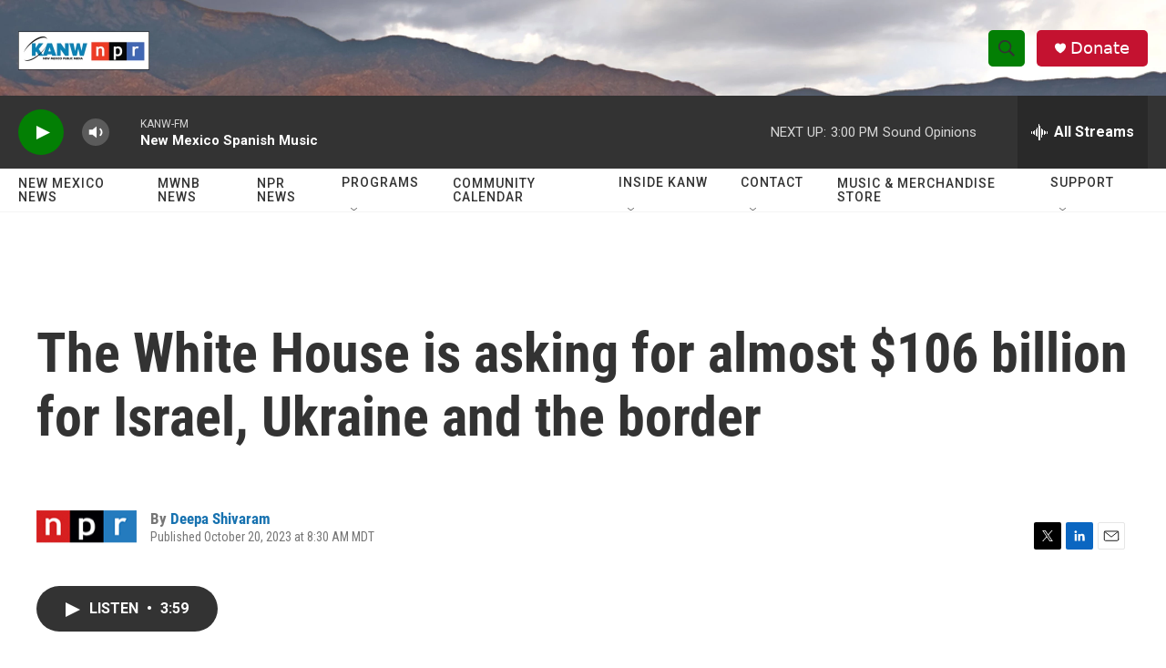

--- FILE ---
content_type: text/html
request_url: https://apps.npr.org/dailygraphics/graphics/ukraine-spending-oct23-20231023/?initialWidth=700&childId=responsive-embed-ukraine-spending-oct23-20231023&parentTitle=The%20White%20House%20is%20asking%20for%20almost%20%24106%20billion%20for%20Israel%2C%20Ukraine%20and%20the%20border&parentUrl=https%3A%2F%2Fwww.kanw.org%2F2023-10-20%2Fthe-white-house-is-asking-for-almost-106-billion-for-israel-ukraine-and-the-border
body_size: 1199
content:
<!doctype html>
<html lang="en">

<head>
    <meta charset="utf-8">
    <title>ukraine-spending-oct23-20231023</title>
    <meta name="viewport" content="width=device-width">
    <meta name="robots" content="noindex" />
    <base target="_blank">
    <link rel="stylesheet" href="./graphic.css">
    <script>window.GOOGLE_ANALYTICS_ID = "UA-5828686-75";</script>
    <!-- GDPR compliance -->
    <script src="https://apps.npr.org/gdpr/gdprCompliance.js"></script>
</head>
<body>


<h1>The White House wants $61.4 billion more for Ukraine. Here’s how that stacks<span class="widont">&nbsp;</span>up</h1>



<h2>In 2022, Congress approved more than $112 billion in aid for Ukraine in four spending bills, with the biggest portion going to weapons and military assistance. Now, the White House is asking for $61.4 billion more for the year ahead. Not included in this total: a new request for $9.15 billion in humanitarian aid that could be directed to either the conflict in Israel and Gaza, or<span class="widont">&nbsp;</span>Ukraine.</h2>


<div id="stacked-bar-chart" class="graphic" role="img"

aria-label="Congress passed four aid packages to Ukraine last year. U.S. aid to Ukraine in 2022 can be grouped into four categories: military aid ($67 billion), economic aid ($28.5 billion), humanitarian aid ($14.8 billion) and other aid ($2.75 billion). Now it wants $61 billion more, with $46 billion for Military aid."

>
    <img src="fallback.png" alt="" class="fallback" />
</div>


<div class="footnotes">
    <h4>Notes</h4>
    <p>Subtotals do not add up exactly to total due to rounding.<br>*Aid classified as "other" includes money for oversight of spending, embassy costs and support for Ukraine's nuclear power sector.</p>
</div>


<div class="footer">
    <p>Source: Congressional appropriations bills signed into law in 2022; OMB request to Congress of Oct. 20, 2023</p>
    <p>Credit: Daniel Wood/NPR</p>
</div>

<script type="text/javascript">
    var DATA = [{"label":"Military aid","March 2022":7.2,"May 2022":24.1,"September 2022":7.8,"December 2022":27.9,"October 2023 (requested)":46.1,"total":113.1},{"label":"Economic aid","March 2022":1.8,"May 2022":8.8,"September 2022":4.5,"December 2022":13.4,"October 2023 (requested)":14,"total":42.5},{"label":"Humanitarian aid","March 2022":4.2,"May 2022":5.7,"September 2022":0,"December 2022":4.9,"October 2023 (requested)":0.48,"total":15.3},{"label":"Other*","March 2022":0.51,"May 2022":1.6,"September 2022":0.03,"December 2022":0.61,"October 2023 (requested)":0.75,"total":3.5},{"label":"Aid to be split between Ukraine and Israel-Gaza conflicts","March 2022":0,"May 2022":0,"September 2022":0,"December 2022":0,"October 2023 (requested)":9.15,"total":9.15}];
</script>

<script src="./graphic.js"></script>

</body>
</html>

--- FILE ---
content_type: application/javascript
request_url: https://apps.npr.org/dailygraphics/graphics/ukraine-spending-oct23-20231023/graphic.js
body_size: 39818
content:
(function (global, factory) {
	typeof exports === 'object' && typeof module !== 'undefined' ? module.exports = factory() :
	typeof define === 'function' && define.amd ? define(factory) :
	(global = typeof globalThis !== 'undefined' ? globalThis : global || self, global.dailygraphics = factory());
})(this, (function () { 'use strict';

	var commonjsGlobal = typeof globalThis !== 'undefined' ? globalThis : typeof window !== 'undefined' ? window : typeof global !== 'undefined' ? global : typeof self !== 'undefined' ? self : {};

	var graphic = {};

	var classify$1 = function (str) {
	  return (str + "").toLowerCase().replace(/\s+/g, '-') // Replace spaces with -
	  .replace(/[^\w\-]+/g, '') // Remove all non-word chars
	  .replace(/\-\-+/g, '-') // Replace multiple - with single -
	  .replace(/^-+/, '') // Trim - from start of text
	  .replace(/-+$/, ''); // Trim - from end of text
	};

	var colors = {
	  "red1": "#6C2315",
	  "red2": "#A23520",
	  "red3": "#D8472B",
	  "red4": "#E27560",
	  "red5": "#ECA395",
	  "red6": "#F5D1CA",
	  "orange1": "#714616",
	  "orange2": "#AA6A21",
	  "orange3": "#E38D2C",
	  "orange4": "#EAAA61",
	  "orange5": "#F1C696",
	  "orange6": "#F8E2CA",
	  "yellow1": "#77631B",
	  "yellow2": "#B39429",
	  "yellow3": "#EFC637",
	  "yellow4": "#F3D469",
	  "yellow5": "#F7E39B",
	  "yellow6": "#FBF1CD",
	  "teal1": "#0B403F",
	  "teal2": "#11605E",
	  "teal3": "#17807E",
	  "teal4": "#51A09E",
	  "teal5": "#8BC0BF",
	  "teal6": "#C5DFDF",
	  "blue1": "#28556F",
	  "blue2": "#3D7FA6",
	  "blue3": "#51AADE",
	  "blue4": "#7DBFE6",
	  "blue5": "#A8D5EF",
	  "blue6": "#D3EAF7"
	};

	var fmtComma = s => s.toLocaleString("en-US").replace(/\.0+$/, "");

	var getAPMonth$1 = function (date) {
	  var apMonths = ["Jan.", "Feb.", "March", "April", "May", "June", "July", "Aug.", "Sept.", "Oct.", "Nov.", "Dec."];
	  var thisMonth = date.getMonth();
	  return apMonths[thisMonth];
	};

	var getAPMonth = getAPMonth$1;
	var formatters = {
	  // 81
	  yearAbbrev: d => (d.getFullYear() + "").slice(-2),
	  // 1981
	  yearFull: d => d.getFullYear(),
	  // 7, 1981
	  dayYear: d => d.getDate() + ", " + d.getFullYear(),
	  // Nov. 7
	  monthDay: d => getAPMonth(d) + " " + d.getDate(),
	  // Nov. 7, 1981
	  dateFull: d => getAPMonth(d) + " " + formatters.dayYear(d)
	};
	var formatDate = formatters;

	var formatStyle$1 = function (props) {
	  var s = "";

	  for (var key in props) {
	    s += `${key}: ${props[key].toString()}; `;
	  }

	  return s;
	};

	var getLocation = function (href) {
	  var l = document.createElement("a");
	  l.href = href;
	  return l;
	};

	var getParameterByName$2 = function (name) {
	  return new URLSearchParams(window.location.search).get(name);
	};

	/*
	 * Checks if we are in production based on the url hostname
	 * When embedded with pym it checks the parentUrl param
	 * - If a url is given checks that
	 * - If no url is given checks window.location.href
	 */

	var isProduction = function () {
	  let u = arguments.length > 0 && arguments[0] !== undefined ? arguments[0] : window.location.href;
	  var url = new URL(u);
	  var parentURL = url.searchParams.get("parentUrl");

	  if (parentURL) {
	    var parent = new URL(parentURL);
	    return !parent.hostname.match(/^localhost|^stage-|^www-s1/i);
	  }

	  return true;
	};

	var makeTranslate$1 = (x, y) => `translate(${x}, ${y})`;

	var urlToLocation$1 = function (url) {
	  var a = document.createElement('a');
	  a.href = url;
	  return a;
	};

	/*
	* Wrap a block of SVG text to a given width
	* adapted from http://bl.ocks.org/mbostock/7555321
	*/

	var wrapText = function (texts, width, lineHeight) {
	  var eachText = function (text) {
	    // work with arrays as well
	    var words = text.textContent.split(/\s+/).reverse();
	    var word = null;
	    var line = [];
	    var lineNumber = 0;
	    var x = text.getAttribute("x") || 0;
	    var y = text.getAttribute("y") || 0;
	    var dx = parseFloat(text.getAttribute("dx")) || 0;
	    var dy = parseFloat(text.getAttribute("dy")) || 0;
	    text.textContent = "";
	    var NS = "http://www.w3.org/2000/svg";
	    var tspan = document.createElementNS(NS, "tspan");
	    text.appendChild(tspan);
	    var attrs = {
	      x,
	      y,
	      dx: dx + "px",
	      dy: dy + "px"
	    };

	    for (var k in attrs) {
	      tspan.setAttribute(k, attrs[k]);
	    }

	    while (word = words.pop()) {
	      line.push(word);
	      tspan.textContent = line.join(" ");

	      if (tspan.getComputedTextLength() > width) {
	        line.pop();
	        tspan.textContent = line.join(" ");
	        line = [word];
	        lineNumber += 1;
	        tspan = document.createElementNS(NS, "tspan");
	        text.appendChild(tspan);
	        var attrs = {
	          x,
	          y,
	          dx: dx + "px",
	          dy: lineNumber * lineHeight + dy + "px"
	        };

	        for (var k in attrs) {
	          tspan.setAttribute(k, attrs[k]);
	        }

	        tspan.textContent = word;
	      }
	    }
	  }; // convert D3 to array


	  if ("each" in texts) {
	    // call D3-style
	    texts = texts.nodes();
	  }

	  texts.forEach(eachText);
	};

	/*
	 * Basic Javascript helpers used in analytics.js and graphics code.
	 */
	var helpers = {
	  classify: classify$1,
	  COLORS: colors,
	  fmtComma: fmtComma,
	  formatDate: formatDate,
	  formatStyle: formatStyle$1,
	  getAPMonth: getAPMonth$1,
	  getLocation: getLocation,
	  getParameterByName: getParameterByName$2,
	  isProduction: isProduction,
	  makeTranslate: makeTranslate$1,
	  urlToLocation: urlToLocation$1,
	  wrapText: wrapText
	};

	/*
	These strings, e.g. 'C0001', come from OneTrust, and can be edited in the "categorizations" section of OneTrust's app.
	Be sure to update this file if you make changes in OneTrust's app.
	This file also exists in the DM and ID/Auth codebases
	 */
	const STRICTLY_NECESSARY = 'C0001';
	const PERFORMANCE_AND_ANALYTICS = 'C0002';
	const FUNCTIONAL = 'C0003';
	const TARGETING_AND_SPONSOR = 'C0004';
	const SOCIAL_MEDIA = 'C0005';

	function hasConsentedTo(category) {
	  // checking for "window" because this could run in a windowless unit-test environment
	  if (window && typeof window.OnetrustActiveGroups !== 'undefined') {
	    return window.OnetrustActiveGroups.split(',').includes(category);
	  }

	  return true;
	}

	var dataConsent = {
	  STRICTLY_NECESSARY,
	  PERFORMANCE_AND_ANALYTICS,
	  FUNCTIONAL,
	  TARGETING_AND_SPONSOR,
	  SOCIAL_MEDIA,
	  hasConsentedTo
	};

	/*
	 * Module for tracking standardized analytics.
	 */
	var {
	  getParameterByName: getParameterByName$1,
	  urlToLocation
	} = helpers;
	var DataConsent = dataConsent;

	(function () {
	  var googleAnalyticsAlreadyInitialized = false;
	  /*
	   * Google Analytics
	   */

	  var DIMENSION_PARENT_URL = 'dimension1';
	  var DIMENSION_PARENT_HOSTNAME = 'dimension2';
	  var DIMENSION_PARENT_INITIAL_WIDTH = 'dimension3';

	  var setupGoogle = function () {
	    // Bail early if opted out of Performance and Analytics consent groups
	    if (!DataConsent.hasConsentedTo(DataConsent.PERFORMANCE_AND_ANALYTICS)) return;

	    (function (i, s, o, g, r, a, m) {
	      i['GoogleAnalyticsObject'] = r;
	      i[r] = i[r] || function () {
	        (i[r].q = i[r].q || []).push(arguments);
	      }, i[r].l = 1 * new Date();
	      a = s.createElement(o), m = s.getElementsByTagName(o)[0];
	      a.async = 1;
	      a.src = g;
	      m.parentNode.insertBefore(a, m);
	    })(window, document, 'script', 'https://www.google-analytics.com/analytics.js', 'ga');

	    ga('create', window.GOOGLE_ANALYTICS_ID, 'auto'); // By default Google tracks the query string, but we want to ignore it.

	    var location = window.location.protocol + '//' + window.location.hostname + window.location.pathname;
	    ga('set', 'location', location);
	    ga('set', 'page', window.location.pathname); // Custom dimensions & metrics

	    var parentUrl = getParameterByName$1('parentUrl') || '';
	    var parentHostname = '';

	    if (parentUrl) {
	      parentHostname = urlToLocation(parentUrl).hostname;
	    }

	    var initialWidth = getParameterByName$1('initialWidth') || '';
	    var customData = {};
	    customData[DIMENSION_PARENT_URL] = parentUrl;
	    customData[DIMENSION_PARENT_HOSTNAME] = parentHostname;
	    customData[DIMENSION_PARENT_INITIAL_WIDTH] = initialWidth; // Track pageview

	    ga('send', 'pageview', customData);
	    googleAnalyticsAlreadyInitialized = true;
	  };
	  /*
	   * Event tracking.
	   */


	  var trackEvent = function (eventName, label, value) {
	    // Bail early if opted out of Performance and Analytics consent groups
	    if (!DataConsent.hasConsentedTo(DataConsent.PERFORMANCE_AND_ANALYTICS)) return;
	    var eventData = {
	      'hitType': 'event',
	      'eventCategory': document.title,
	      'eventAction': eventName
	    };

	    if (label) {
	      eventData['eventLabel'] = label;
	    }

	    if (value) {
	      eventData['eventValue'] = value;
	    } // Track details about the parent with each event


	    var parentUrl = getParameterByName$1('parentUrl') || '';
	    var parentHostname = '';

	    if (parentUrl) {
	      parentHostname = urlToLocation(parentUrl).hostname;
	    }

	    eventData[DIMENSION_PARENT_URL] = parentUrl;
	    eventData[DIMENSION_PARENT_HOSTNAME] = parentHostname;
	    ga('send', eventData);
	  };

	  setupGoogle(); // Listen for DataConsentChanged event

	  document.addEventListener('npr:DataConsentChanged', () => {
	    // Bail early if GA's already been set up
	    if (googleAnalyticsAlreadyInitialized) return; // When a user opts into performance and analytics cookies, initialize GA

	    if (DataConsent.hasConsentedTo(DataConsent.PERFORMANCE_AND_ANALYTICS)) {
	      setupGoogle();
	    }
	  });
	  return {
	    'trackEvent': trackEvent
	  };
	})();

	var {
	  getParameterByName
	} = helpers;
	var pym_1 = new Promise(ok => {
	  var url = "https://pym.nprapps.org/pym.v1.min.js";
	  var script = document.createElement("script");
	  script.src = url;
	  document.head.appendChild(script);

	  script.onload = function () {
	    var child = new pym.Child(); // child.onMessage("on-screen", function(bucket) {
	    //   analytics.trackEvent("on-screen", bucket);
	    // });
	    // child.onMessage("scroll-depth", function(data) {
	    //   data = JSON.parse(data);
	    //   analytics.trackEvent("scroll-depth", data.percent, data.seconds);
	    // });

	    ok(child);
	  };
	});

	switch (getParameterByName("mode")) {
	  // Homepage (if someone clicked the "This code will be embedded
	  // on the NPR homepage." checkbox when pulling the embed code.)
	  case "hp":
	    document.body.classList.add("hp");
	    isHomepage = true;
	    break;
	  // Direct links to the child page (iOS app workaround link)

	  case "childlink":
	    document.body.classList.add("childlink");
	    break;
	}

	var url = "https://apps.npr.org/dailygraphics/graphics/fonts/js/lib/webfont.js";
	var script = document.createElement("script");
	script.src = url;
	document.head.appendChild(script);

	script.onload = function () {
	  WebFont.load({
	    custom: {
	      families: ['Gotham SSm:n4,n7', 'Knockout 31 4r:n4'],
	      urls: ['https://s.npr.org/templates/css/fonts/GothamSSm.css', 'https://s.npr.org/templates/css/fonts/Knockout.css']
	    },
	    timeout: 10000
	  });
	};

	var d3Axis_min = {exports: {}};

	(function (module, exports) {
	  // https://d3js.org/d3-axis/ v1.0.12 Copyright 2018 Mike Bostock
	  !function (t, n) {
	    n(exports) ;
	  }(commonjsGlobal, function (t) {

	    var n = Array.prototype.slice;

	    function r(t) {
	      return t;
	    }

	    var e = 1,
	        i = 2,
	        a = 3,
	        o = 4,
	        u = 1e-6;

	    function c(t) {
	      return "translate(" + (t + .5) + ",0)";
	    }

	    function l(t) {
	      return "translate(0," + (t + .5) + ")";
	    }

	    function s() {
	      return !this.__axis;
	    }

	    function f(t, f) {
	      var d = [],
	          m = null,
	          p = null,
	          h = 6,
	          g = 6,
	          x = 3,
	          k = t === e || t === o ? -1 : 1,
	          y = t === o || t === i ? "x" : "y",
	          v = t === e || t === a ? c : l;

	      function M(n) {
	        var c = null == m ? f.ticks ? f.ticks.apply(f, d) : f.domain() : m,
	            l = null == p ? f.tickFormat ? f.tickFormat.apply(f, d) : r : p,
	            M = Math.max(h, 0) + x,
	            _ = f.range(),
	            b = +_[0] + .5,
	            A = +_[_.length - 1] + .5,
	            F = (f.bandwidth ? function (t) {
	          var n = Math.max(0, t.bandwidth() - 1) / 2;
	          return t.round() && (n = Math.round(n)), function (r) {
	            return +t(r) + n;
	          };
	        } : function (t) {
	          return function (n) {
	            return +t(n);
	          };
	        })(f.copy()),
	            V = n.selection ? n.selection() : n,
	            z = V.selectAll(".domain").data([null]),
	            H = V.selectAll(".tick").data(c, f).order(),
	            C = H.exit(),
	            S = H.enter().append("g").attr("class", "tick"),
	            j = H.select("line"),
	            w = H.select("text");

	        z = z.merge(z.enter().insert("path", ".tick").attr("class", "domain").attr("stroke", "currentColor")), H = H.merge(S), j = j.merge(S.append("line").attr("stroke", "currentColor").attr(y + "2", k * h)), w = w.merge(S.append("text").attr("fill", "currentColor").attr(y, k * M).attr("dy", t === e ? "0em" : t === a ? "0.71em" : "0.32em")), n !== V && (z = z.transition(n), H = H.transition(n), j = j.transition(n), w = w.transition(n), C = C.transition(n).attr("opacity", u).attr("transform", function (t) {
	          return isFinite(t = F(t)) ? v(t) : this.getAttribute("transform");
	        }), S.attr("opacity", u).attr("transform", function (t) {
	          var n = this.parentNode.__axis;
	          return v(n && isFinite(n = n(t)) ? n : F(t));
	        })), C.remove(), z.attr("d", t === o || t == i ? g ? "M" + k * g + "," + b + "H0.5V" + A + "H" + k * g : "M0.5," + b + "V" + A : g ? "M" + b + "," + k * g + "V0.5H" + A + "V" + k * g : "M" + b + ",0.5H" + A), H.attr("opacity", 1).attr("transform", function (t) {
	          return v(F(t));
	        }), j.attr(y + "2", k * h), w.attr(y, k * M).text(l), V.filter(s).attr("fill", "none").attr("font-size", 10).attr("font-family", "sans-serif").attr("text-anchor", t === i ? "start" : t === o ? "end" : "middle"), V.each(function () {
	          this.__axis = F;
	        });
	      }

	      return M.scale = function (t) {
	        return arguments.length ? (f = t, M) : f;
	      }, M.ticks = function () {
	        return d = n.call(arguments), M;
	      }, M.tickArguments = function (t) {
	        return arguments.length ? (d = null == t ? [] : n.call(t), M) : d.slice();
	      }, M.tickValues = function (t) {
	        return arguments.length ? (m = null == t ? null : n.call(t), M) : m && m.slice();
	      }, M.tickFormat = function (t) {
	        return arguments.length ? (p = t, M) : p;
	      }, M.tickSize = function (t) {
	        return arguments.length ? (h = g = +t, M) : h;
	      }, M.tickSizeInner = function (t) {
	        return arguments.length ? (h = +t, M) : h;
	      }, M.tickSizeOuter = function (t) {
	        return arguments.length ? (g = +t, M) : g;
	      }, M.tickPadding = function (t) {
	        return arguments.length ? (x = +t, M) : x;
	      }, M;
	    }

	    t.axisTop = function (t) {
	      return f(e, t);
	    }, t.axisRight = function (t) {
	      return f(i, t);
	    }, t.axisBottom = function (t) {
	      return f(a, t);
	    }, t.axisLeft = function (t) {
	      return f(o, t);
	    }, Object.defineProperty(t, "__esModule", {
	      value: !0
	    });
	  });
	})(d3Axis_min, d3Axis_min.exports);

	var d3Scale_min = {exports: {}};

	var prefix = "$";

	function Map() {}

	Map.prototype = map$2.prototype = {
	  constructor: Map,
	  has: function (key) {
	    return prefix + key in this;
	  },
	  get: function (key) {
	    return this[prefix + key];
	  },
	  set: function (key, value) {
	    this[prefix + key] = value;
	    return this;
	  },
	  remove: function (key) {
	    var property = prefix + key;
	    return property in this && delete this[property];
	  },
	  clear: function () {
	    for (var property in this) if (property[0] === prefix) delete this[property];
	  },
	  keys: function () {
	    var keys = [];

	    for (var property in this) if (property[0] === prefix) keys.push(property.slice(1));

	    return keys;
	  },
	  values: function () {
	    var values = [];

	    for (var property in this) if (property[0] === prefix) values.push(this[property]);

	    return values;
	  },
	  entries: function () {
	    var entries = [];

	    for (var property in this) if (property[0] === prefix) entries.push({
	      key: property.slice(1),
	      value: this[property]
	    });

	    return entries;
	  },
	  size: function () {
	    var size = 0;

	    for (var property in this) if (property[0] === prefix) ++size;

	    return size;
	  },
	  empty: function () {
	    for (var property in this) if (property[0] === prefix) return false;

	    return true;
	  },
	  each: function (f) {
	    for (var property in this) if (property[0] === prefix) f(this[property], property.slice(1), this);
	  }
	};

	function map$2(object, f) {
	  var map = new Map(); // Copy constructor.

	  if (object instanceof Map) object.each(function (value, key) {
	    map.set(key, value);
	  }); // Index array by numeric index or specified key function.
	  else if (Array.isArray(object)) {
	    var i = -1,
	        n = object.length,
	        o;
	    if (f == null) while (++i < n) map.set(i, object[i]);else while (++i < n) map.set(f(o = object[i], i, object), o);
	  } // Convert object to map.
	  else if (object) for (var key in object) map.set(key, object[key]);
	  return map;
	}

	function nest () {
	  var keys = [],
	      sortKeys = [],
	      sortValues,
	      rollup,
	      nest;

	  function apply(array, depth, createResult, setResult) {
	    if (depth >= keys.length) {
	      if (sortValues != null) array.sort(sortValues);
	      return rollup != null ? rollup(array) : array;
	    }

	    var i = -1,
	        n = array.length,
	        key = keys[depth++],
	        keyValue,
	        value,
	        valuesByKey = map$2(),
	        values,
	        result = createResult();

	    while (++i < n) {
	      if (values = valuesByKey.get(keyValue = key(value = array[i]) + "")) {
	        values.push(value);
	      } else {
	        valuesByKey.set(keyValue, [value]);
	      }
	    }

	    valuesByKey.each(function (values, key) {
	      setResult(result, key, apply(values, depth, createResult, setResult));
	    });
	    return result;
	  }

	  function entries(map, depth) {
	    if (++depth > keys.length) return map;
	    var array,
	        sortKey = sortKeys[depth - 1];
	    if (rollup != null && depth >= keys.length) array = map.entries();else array = [], map.each(function (v, k) {
	      array.push({
	        key: k,
	        values: entries(v, depth)
	      });
	    });
	    return sortKey != null ? array.sort(function (a, b) {
	      return sortKey(a.key, b.key);
	    }) : array;
	  }

	  return nest = {
	    object: function (array) {
	      return apply(array, 0, createObject, setObject);
	    },
	    map: function (array) {
	      return apply(array, 0, createMap, setMap);
	    },
	    entries: function (array) {
	      return entries(apply(array, 0, createMap, setMap), 0);
	    },
	    key: function (d) {
	      keys.push(d);
	      return nest;
	    },
	    sortKeys: function (order) {
	      sortKeys[keys.length - 1] = order;
	      return nest;
	    },
	    sortValues: function (order) {
	      sortValues = order;
	      return nest;
	    },
	    rollup: function (f) {
	      rollup = f;
	      return nest;
	    }
	  };
	}

	function createObject() {
	  return {};
	}

	function setObject(object, key, value) {
	  object[key] = value;
	}

	function createMap() {
	  return map$2();
	}

	function setMap(map, key, value) {
	  map.set(key, value);
	}

	function Set() {}

	var proto = map$2.prototype;
	Set.prototype = set.prototype = {
	  constructor: Set,
	  has: proto.has,
	  add: function (value) {
	    value += "";
	    this[prefix + value] = value;
	    return this;
	  },
	  remove: proto.remove,
	  clear: proto.clear,
	  values: proto.keys,
	  size: proto.size,
	  empty: proto.empty,
	  each: proto.each
	};

	function set(object, f) {
	  var set = new Set(); // Copy constructor.

	  if (object instanceof Set) object.each(function (value) {
	    set.add(value);
	  }); // Otherwise, assume it’s an array.
	  else if (object) {
	    var i = -1,
	        n = object.length;
	    if (f == null) while (++i < n) set.add(object[i]);else while (++i < n) set.add(f(object[i], i, object));
	  }
	  return set;
	}

	function keys (map) {
	  var keys = [];

	  for (var key in map) keys.push(key);

	  return keys;
	}

	function values (map) {
	  var values = [];

	  for (var key in map) values.push(map[key]);

	  return values;
	}

	function entries (map) {
	  var entries = [];

	  for (var key in map) entries.push({
	    key: key,
	    value: map[key]
	  });

	  return entries;
	}

	var src$5 = /*#__PURE__*/Object.freeze({
		__proto__: null,
		nest: nest,
		set: set,
		map: map$2,
		keys: keys,
		values: values,
		entries: entries
	});

	function ascending (a, b) {
	  return a < b ? -1 : a > b ? 1 : a >= b ? 0 : NaN;
	}

	function bisector (compare) {
	  if (compare.length === 1) compare = ascendingComparator(compare);
	  return {
	    left: function (a, x, lo, hi) {
	      if (lo == null) lo = 0;
	      if (hi == null) hi = a.length;

	      while (lo < hi) {
	        var mid = lo + hi >>> 1;
	        if (compare(a[mid], x) < 0) lo = mid + 1;else hi = mid;
	      }

	      return lo;
	    },
	    right: function (a, x, lo, hi) {
	      if (lo == null) lo = 0;
	      if (hi == null) hi = a.length;

	      while (lo < hi) {
	        var mid = lo + hi >>> 1;
	        if (compare(a[mid], x) > 0) hi = mid;else lo = mid + 1;
	      }

	      return lo;
	    }
	  };
	}

	function ascendingComparator(f) {
	  return function (d, x) {
	    return ascending(f(d), x);
	  };
	}

	var ascendingBisect = bisector(ascending);
	var bisectRight = ascendingBisect.right;
	var bisectLeft = ascendingBisect.left;

	function pairs (array, f) {
	  if (f == null) f = pair;
	  var i = 0,
	      n = array.length - 1,
	      p = array[0],
	      pairs = new Array(n < 0 ? 0 : n);

	  while (i < n) pairs[i] = f(p, p = array[++i]);

	  return pairs;
	}
	function pair(a, b) {
	  return [a, b];
	}

	function cross (values0, values1, reduce) {
	  var n0 = values0.length,
	      n1 = values1.length,
	      values = new Array(n0 * n1),
	      i0,
	      i1,
	      i,
	      value0;
	  if (reduce == null) reduce = pair;

	  for (i0 = i = 0; i0 < n0; ++i0) {
	    for (value0 = values0[i0], i1 = 0; i1 < n1; ++i1, ++i) {
	      values[i] = reduce(value0, values1[i1]);
	    }
	  }

	  return values;
	}

	function descending (a, b) {
	  return b < a ? -1 : b > a ? 1 : b >= a ? 0 : NaN;
	}

	function number$1 (x) {
	  return x === null ? NaN : +x;
	}

	function variance (values, valueof) {
	  var n = values.length,
	      m = 0,
	      i = -1,
	      mean = 0,
	      value,
	      delta,
	      sum = 0;

	  if (valueof == null) {
	    while (++i < n) {
	      if (!isNaN(value = number$1(values[i]))) {
	        delta = value - mean;
	        mean += delta / ++m;
	        sum += delta * (value - mean);
	      }
	    }
	  } else {
	    while (++i < n) {
	      if (!isNaN(value = number$1(valueof(values[i], i, values)))) {
	        delta = value - mean;
	        mean += delta / ++m;
	        sum += delta * (value - mean);
	      }
	    }
	  }

	  if (m > 1) return sum / (m - 1);
	}

	function deviation (array, f) {
	  var v = variance(array, f);
	  return v ? Math.sqrt(v) : v;
	}

	function extent (values, valueof) {
	  var n = values.length,
	      i = -1,
	      value,
	      min,
	      max;

	  if (valueof == null) {
	    while (++i < n) {
	      // Find the first comparable value.
	      if ((value = values[i]) != null && value >= value) {
	        min = max = value;

	        while (++i < n) {
	          // Compare the remaining values.
	          if ((value = values[i]) != null) {
	            if (min > value) min = value;
	            if (max < value) max = value;
	          }
	        }
	      }
	    }
	  } else {
	    while (++i < n) {
	      // Find the first comparable value.
	      if ((value = valueof(values[i], i, values)) != null && value >= value) {
	        min = max = value;

	        while (++i < n) {
	          // Compare the remaining values.
	          if ((value = valueof(values[i], i, values)) != null) {
	            if (min > value) min = value;
	            if (max < value) max = value;
	          }
	        }
	      }
	    }
	  }

	  return [min, max];
	}

	var array$1 = Array.prototype;
	var slice = array$1.slice;
	var map$1 = array$1.map;

	function constant$1 (x) {
	  return function () {
	    return x;
	  };
	}

	function identity$2 (x) {
	  return x;
	}

	function range (start, stop, step) {
	  start = +start, stop = +stop, step = (n = arguments.length) < 2 ? (stop = start, start = 0, 1) : n < 3 ? 1 : +step;
	  var i = -1,
	      n = Math.max(0, Math.ceil((stop - start) / step)) | 0,
	      range = new Array(n);

	  while (++i < n) {
	    range[i] = start + i * step;
	  }

	  return range;
	}

	var e10 = Math.sqrt(50),
	    e5 = Math.sqrt(10),
	    e2 = Math.sqrt(2);
	function ticks (start, stop, count) {
	  var reverse,
	      i = -1,
	      n,
	      ticks,
	      step;
	  stop = +stop, start = +start, count = +count;
	  if (start === stop && count > 0) return [start];
	  if (reverse = stop < start) n = start, start = stop, stop = n;
	  if ((step = tickIncrement(start, stop, count)) === 0 || !isFinite(step)) return [];

	  if (step > 0) {
	    start = Math.ceil(start / step);
	    stop = Math.floor(stop / step);
	    ticks = new Array(n = Math.ceil(stop - start + 1));

	    while (++i < n) ticks[i] = (start + i) * step;
	  } else {
	    start = Math.floor(start * step);
	    stop = Math.ceil(stop * step);
	    ticks = new Array(n = Math.ceil(start - stop + 1));

	    while (++i < n) ticks[i] = (start - i) / step;
	  }

	  if (reverse) ticks.reverse();
	  return ticks;
	}
	function tickIncrement(start, stop, count) {
	  var step = (stop - start) / Math.max(0, count),
	      power = Math.floor(Math.log(step) / Math.LN10),
	      error = step / Math.pow(10, power);
	  return power >= 0 ? (error >= e10 ? 10 : error >= e5 ? 5 : error >= e2 ? 2 : 1) * Math.pow(10, power) : -Math.pow(10, -power) / (error >= e10 ? 10 : error >= e5 ? 5 : error >= e2 ? 2 : 1);
	}
	function tickStep(start, stop, count) {
	  var step0 = Math.abs(stop - start) / Math.max(0, count),
	      step1 = Math.pow(10, Math.floor(Math.log(step0) / Math.LN10)),
	      error = step0 / step1;
	  if (error >= e10) step1 *= 10;else if (error >= e5) step1 *= 5;else if (error >= e2) step1 *= 2;
	  return stop < start ? -step1 : step1;
	}

	function sturges (values) {
	  return Math.ceil(Math.log(values.length) / Math.LN2) + 1;
	}

	function histogram () {
	  var value = identity$2,
	      domain = extent,
	      threshold = sturges;

	  function histogram(data) {
	    var i,
	        n = data.length,
	        x,
	        values = new Array(n);

	    for (i = 0; i < n; ++i) {
	      values[i] = value(data[i], i, data);
	    }

	    var xz = domain(values),
	        x0 = xz[0],
	        x1 = xz[1],
	        tz = threshold(values, x0, x1); // Convert number of thresholds into uniform thresholds.

	    if (!Array.isArray(tz)) {
	      tz = tickStep(x0, x1, tz);
	      tz = range(Math.ceil(x0 / tz) * tz, x1, tz); // exclusive
	    } // Remove any thresholds outside the domain.


	    var m = tz.length;

	    while (tz[0] <= x0) tz.shift(), --m;

	    while (tz[m - 1] > x1) tz.pop(), --m;

	    var bins = new Array(m + 1),
	        bin; // Initialize bins.

	    for (i = 0; i <= m; ++i) {
	      bin = bins[i] = [];
	      bin.x0 = i > 0 ? tz[i - 1] : x0;
	      bin.x1 = i < m ? tz[i] : x1;
	    } // Assign data to bins by value, ignoring any outside the domain.


	    for (i = 0; i < n; ++i) {
	      x = values[i];

	      if (x0 <= x && x <= x1) {
	        bins[bisectRight(tz, x, 0, m)].push(data[i]);
	      }
	    }

	    return bins;
	  }

	  histogram.value = function (_) {
	    return arguments.length ? (value = typeof _ === "function" ? _ : constant$1(_), histogram) : value;
	  };

	  histogram.domain = function (_) {
	    return arguments.length ? (domain = typeof _ === "function" ? _ : constant$1([_[0], _[1]]), histogram) : domain;
	  };

	  histogram.thresholds = function (_) {
	    return arguments.length ? (threshold = typeof _ === "function" ? _ : Array.isArray(_) ? constant$1(slice.call(_)) : constant$1(_), histogram) : threshold;
	  };

	  return histogram;
	}

	function quantile (values, p, valueof) {
	  if (valueof == null) valueof = number$1;
	  if (!(n = values.length)) return;
	  if ((p = +p) <= 0 || n < 2) return +valueof(values[0], 0, values);
	  if (p >= 1) return +valueof(values[n - 1], n - 1, values);
	  var n,
	      i = (n - 1) * p,
	      i0 = Math.floor(i),
	      value0 = +valueof(values[i0], i0, values),
	      value1 = +valueof(values[i0 + 1], i0 + 1, values);
	  return value0 + (value1 - value0) * (i - i0);
	}

	function freedmanDiaconis (values, min, max) {
	  values = map$1.call(values, number$1).sort(ascending);
	  return Math.ceil((max - min) / (2 * (quantile(values, 0.75) - quantile(values, 0.25)) * Math.pow(values.length, -1 / 3)));
	}

	function scott (values, min, max) {
	  return Math.ceil((max - min) / (3.5 * deviation(values) * Math.pow(values.length, -1 / 3)));
	}

	function max (values, valueof) {
	  var n = values.length,
	      i = -1,
	      value,
	      max;

	  if (valueof == null) {
	    while (++i < n) {
	      // Find the first comparable value.
	      if ((value = values[i]) != null && value >= value) {
	        max = value;

	        while (++i < n) {
	          // Compare the remaining values.
	          if ((value = values[i]) != null && value > max) {
	            max = value;
	          }
	        }
	      }
	    }
	  } else {
	    while (++i < n) {
	      // Find the first comparable value.
	      if ((value = valueof(values[i], i, values)) != null && value >= value) {
	        max = value;

	        while (++i < n) {
	          // Compare the remaining values.
	          if ((value = valueof(values[i], i, values)) != null && value > max) {
	            max = value;
	          }
	        }
	      }
	    }
	  }

	  return max;
	}

	function mean (values, valueof) {
	  var n = values.length,
	      m = n,
	      i = -1,
	      value,
	      sum = 0;

	  if (valueof == null) {
	    while (++i < n) {
	      if (!isNaN(value = number$1(values[i]))) sum += value;else --m;
	    }
	  } else {
	    while (++i < n) {
	      if (!isNaN(value = number$1(valueof(values[i], i, values)))) sum += value;else --m;
	    }
	  }

	  if (m) return sum / m;
	}

	function median (values, valueof) {
	  var n = values.length,
	      i = -1,
	      value,
	      numbers = [];

	  if (valueof == null) {
	    while (++i < n) {
	      if (!isNaN(value = number$1(values[i]))) {
	        numbers.push(value);
	      }
	    }
	  } else {
	    while (++i < n) {
	      if (!isNaN(value = number$1(valueof(values[i], i, values)))) {
	        numbers.push(value);
	      }
	    }
	  }

	  return quantile(numbers.sort(ascending), 0.5);
	}

	function merge (arrays) {
	  var n = arrays.length,
	      m,
	      i = -1,
	      j = 0,
	      merged,
	      array;

	  while (++i < n) j += arrays[i].length;

	  merged = new Array(j);

	  while (--n >= 0) {
	    array = arrays[n];
	    m = array.length;

	    while (--m >= 0) {
	      merged[--j] = array[m];
	    }
	  }

	  return merged;
	}

	function min (values, valueof) {
	  var n = values.length,
	      i = -1,
	      value,
	      min;

	  if (valueof == null) {
	    while (++i < n) {
	      // Find the first comparable value.
	      if ((value = values[i]) != null && value >= value) {
	        min = value;

	        while (++i < n) {
	          // Compare the remaining values.
	          if ((value = values[i]) != null && min > value) {
	            min = value;
	          }
	        }
	      }
	    }
	  } else {
	    while (++i < n) {
	      // Find the first comparable value.
	      if ((value = valueof(values[i], i, values)) != null && value >= value) {
	        min = value;

	        while (++i < n) {
	          // Compare the remaining values.
	          if ((value = valueof(values[i], i, values)) != null && min > value) {
	            min = value;
	          }
	        }
	      }
	    }
	  }

	  return min;
	}

	function permute (array, indexes) {
	  var i = indexes.length,
	      permutes = new Array(i);

	  while (i--) permutes[i] = array[indexes[i]];

	  return permutes;
	}

	function scan (values, compare) {
	  if (!(n = values.length)) return;
	  var n,
	      i = 0,
	      j = 0,
	      xi,
	      xj = values[j];
	  if (compare == null) compare = ascending;

	  while (++i < n) {
	    if (compare(xi = values[i], xj) < 0 || compare(xj, xj) !== 0) {
	      xj = xi, j = i;
	    }
	  }

	  if (compare(xj, xj) === 0) return j;
	}

	function shuffle (array, i0, i1) {
	  var m = (i1 == null ? array.length : i1) - (i0 = i0 == null ? 0 : +i0),
	      t,
	      i;

	  while (m) {
	    i = Math.random() * m-- | 0;
	    t = array[m + i0];
	    array[m + i0] = array[i + i0];
	    array[i + i0] = t;
	  }

	  return array;
	}

	function sum (values, valueof) {
	  var n = values.length,
	      i = -1,
	      value,
	      sum = 0;

	  if (valueof == null) {
	    while (++i < n) {
	      if (value = +values[i]) sum += value; // Note: zero and null are equivalent.
	    }
	  } else {
	    while (++i < n) {
	      if (value = +valueof(values[i], i, values)) sum += value;
	    }
	  }

	  return sum;
	}

	function transpose (matrix) {
	  if (!(n = matrix.length)) return [];

	  for (var i = -1, m = min(matrix, length), transpose = new Array(m); ++i < m;) {
	    for (var j = -1, n, row = transpose[i] = new Array(n); ++j < n;) {
	      row[j] = matrix[j][i];
	    }
	  }

	  return transpose;
	}

	function length(d) {
	  return d.length;
	}

	function zip () {
	  return transpose(arguments);
	}

	var src$4 = /*#__PURE__*/Object.freeze({
		__proto__: null,
		bisect: bisectRight,
		bisectRight: bisectRight,
		bisectLeft: bisectLeft,
		ascending: ascending,
		bisector: bisector,
		cross: cross,
		descending: descending,
		deviation: deviation,
		extent: extent,
		histogram: histogram,
		thresholdFreedmanDiaconis: freedmanDiaconis,
		thresholdScott: scott,
		thresholdSturges: sturges,
		max: max,
		mean: mean,
		median: median,
		merge: merge,
		min: min,
		pairs: pairs,
		permute: permute,
		quantile: quantile,
		range: range,
		scan: scan,
		shuffle: shuffle,
		sum: sum,
		ticks: ticks,
		tickIncrement: tickIncrement,
		tickStep: tickStep,
		transpose: transpose,
		variance: variance,
		zip: zip
	});

	function define (constructor, factory, prototype) {
	  constructor.prototype = factory.prototype = prototype;
	  prototype.constructor = constructor;
	}
	function extend(parent, definition) {
	  var prototype = Object.create(parent.prototype);

	  for (var key in definition) prototype[key] = definition[key];

	  return prototype;
	}

	function Color() {}
	var darker = 0.7;
	var brighter = 1 / darker;
	var reI = "\\s*([+-]?\\d+)\\s*",
	    reN = "\\s*([+-]?\\d*\\.?\\d+(?:[eE][+-]?\\d+)?)\\s*",
	    reP = "\\s*([+-]?\\d*\\.?\\d+(?:[eE][+-]?\\d+)?)%\\s*",
	    reHex = /^#([0-9a-f]{3,8})$/,
	    reRgbInteger = new RegExp("^rgb\\(" + [reI, reI, reI] + "\\)$"),
	    reRgbPercent = new RegExp("^rgb\\(" + [reP, reP, reP] + "\\)$"),
	    reRgbaInteger = new RegExp("^rgba\\(" + [reI, reI, reI, reN] + "\\)$"),
	    reRgbaPercent = new RegExp("^rgba\\(" + [reP, reP, reP, reN] + "\\)$"),
	    reHslPercent = new RegExp("^hsl\\(" + [reN, reP, reP] + "\\)$"),
	    reHslaPercent = new RegExp("^hsla\\(" + [reN, reP, reP, reN] + "\\)$");
	var named = {
	  aliceblue: 0xf0f8ff,
	  antiquewhite: 0xfaebd7,
	  aqua: 0x00ffff,
	  aquamarine: 0x7fffd4,
	  azure: 0xf0ffff,
	  beige: 0xf5f5dc,
	  bisque: 0xffe4c4,
	  black: 0x000000,
	  blanchedalmond: 0xffebcd,
	  blue: 0x0000ff,
	  blueviolet: 0x8a2be2,
	  brown: 0xa52a2a,
	  burlywood: 0xdeb887,
	  cadetblue: 0x5f9ea0,
	  chartreuse: 0x7fff00,
	  chocolate: 0xd2691e,
	  coral: 0xff7f50,
	  cornflowerblue: 0x6495ed,
	  cornsilk: 0xfff8dc,
	  crimson: 0xdc143c,
	  cyan: 0x00ffff,
	  darkblue: 0x00008b,
	  darkcyan: 0x008b8b,
	  darkgoldenrod: 0xb8860b,
	  darkgray: 0xa9a9a9,
	  darkgreen: 0x006400,
	  darkgrey: 0xa9a9a9,
	  darkkhaki: 0xbdb76b,
	  darkmagenta: 0x8b008b,
	  darkolivegreen: 0x556b2f,
	  darkorange: 0xff8c00,
	  darkorchid: 0x9932cc,
	  darkred: 0x8b0000,
	  darksalmon: 0xe9967a,
	  darkseagreen: 0x8fbc8f,
	  darkslateblue: 0x483d8b,
	  darkslategray: 0x2f4f4f,
	  darkslategrey: 0x2f4f4f,
	  darkturquoise: 0x00ced1,
	  darkviolet: 0x9400d3,
	  deeppink: 0xff1493,
	  deepskyblue: 0x00bfff,
	  dimgray: 0x696969,
	  dimgrey: 0x696969,
	  dodgerblue: 0x1e90ff,
	  firebrick: 0xb22222,
	  floralwhite: 0xfffaf0,
	  forestgreen: 0x228b22,
	  fuchsia: 0xff00ff,
	  gainsboro: 0xdcdcdc,
	  ghostwhite: 0xf8f8ff,
	  gold: 0xffd700,
	  goldenrod: 0xdaa520,
	  gray: 0x808080,
	  green: 0x008000,
	  greenyellow: 0xadff2f,
	  grey: 0x808080,
	  honeydew: 0xf0fff0,
	  hotpink: 0xff69b4,
	  indianred: 0xcd5c5c,
	  indigo: 0x4b0082,
	  ivory: 0xfffff0,
	  khaki: 0xf0e68c,
	  lavender: 0xe6e6fa,
	  lavenderblush: 0xfff0f5,
	  lawngreen: 0x7cfc00,
	  lemonchiffon: 0xfffacd,
	  lightblue: 0xadd8e6,
	  lightcoral: 0xf08080,
	  lightcyan: 0xe0ffff,
	  lightgoldenrodyellow: 0xfafad2,
	  lightgray: 0xd3d3d3,
	  lightgreen: 0x90ee90,
	  lightgrey: 0xd3d3d3,
	  lightpink: 0xffb6c1,
	  lightsalmon: 0xffa07a,
	  lightseagreen: 0x20b2aa,
	  lightskyblue: 0x87cefa,
	  lightslategray: 0x778899,
	  lightslategrey: 0x778899,
	  lightsteelblue: 0xb0c4de,
	  lightyellow: 0xffffe0,
	  lime: 0x00ff00,
	  limegreen: 0x32cd32,
	  linen: 0xfaf0e6,
	  magenta: 0xff00ff,
	  maroon: 0x800000,
	  mediumaquamarine: 0x66cdaa,
	  mediumblue: 0x0000cd,
	  mediumorchid: 0xba55d3,
	  mediumpurple: 0x9370db,
	  mediumseagreen: 0x3cb371,
	  mediumslateblue: 0x7b68ee,
	  mediumspringgreen: 0x00fa9a,
	  mediumturquoise: 0x48d1cc,
	  mediumvioletred: 0xc71585,
	  midnightblue: 0x191970,
	  mintcream: 0xf5fffa,
	  mistyrose: 0xffe4e1,
	  moccasin: 0xffe4b5,
	  navajowhite: 0xffdead,
	  navy: 0x000080,
	  oldlace: 0xfdf5e6,
	  olive: 0x808000,
	  olivedrab: 0x6b8e23,
	  orange: 0xffa500,
	  orangered: 0xff4500,
	  orchid: 0xda70d6,
	  palegoldenrod: 0xeee8aa,
	  palegreen: 0x98fb98,
	  paleturquoise: 0xafeeee,
	  palevioletred: 0xdb7093,
	  papayawhip: 0xffefd5,
	  peachpuff: 0xffdab9,
	  peru: 0xcd853f,
	  pink: 0xffc0cb,
	  plum: 0xdda0dd,
	  powderblue: 0xb0e0e6,
	  purple: 0x800080,
	  rebeccapurple: 0x663399,
	  red: 0xff0000,
	  rosybrown: 0xbc8f8f,
	  royalblue: 0x4169e1,
	  saddlebrown: 0x8b4513,
	  salmon: 0xfa8072,
	  sandybrown: 0xf4a460,
	  seagreen: 0x2e8b57,
	  seashell: 0xfff5ee,
	  sienna: 0xa0522d,
	  silver: 0xc0c0c0,
	  skyblue: 0x87ceeb,
	  slateblue: 0x6a5acd,
	  slategray: 0x708090,
	  slategrey: 0x708090,
	  snow: 0xfffafa,
	  springgreen: 0x00ff7f,
	  steelblue: 0x4682b4,
	  tan: 0xd2b48c,
	  teal: 0x008080,
	  thistle: 0xd8bfd8,
	  tomato: 0xff6347,
	  turquoise: 0x40e0d0,
	  violet: 0xee82ee,
	  wheat: 0xf5deb3,
	  white: 0xffffff,
	  whitesmoke: 0xf5f5f5,
	  yellow: 0xffff00,
	  yellowgreen: 0x9acd32
	};
	define(Color, color, {
	  copy: function (channels) {
	    return Object.assign(new this.constructor(), this, channels);
	  },
	  displayable: function () {
	    return this.rgb().displayable();
	  },
	  hex: color_formatHex,
	  // Deprecated! Use color.formatHex.
	  formatHex: color_formatHex,
	  formatHsl: color_formatHsl,
	  formatRgb: color_formatRgb,
	  toString: color_formatRgb
	});

	function color_formatHex() {
	  return this.rgb().formatHex();
	}

	function color_formatHsl() {
	  return hslConvert(this).formatHsl();
	}

	function color_formatRgb() {
	  return this.rgb().formatRgb();
	}

	function color(format) {
	  var m, l;
	  format = (format + "").trim().toLowerCase();
	  return (m = reHex.exec(format)) ? (l = m[1].length, m = parseInt(m[1], 16), l === 6 ? rgbn(m) // #ff0000
	  : l === 3 ? new Rgb(m >> 8 & 0xf | m >> 4 & 0xf0, m >> 4 & 0xf | m & 0xf0, (m & 0xf) << 4 | m & 0xf, 1) // #f00
	  : l === 8 ? rgba(m >> 24 & 0xff, m >> 16 & 0xff, m >> 8 & 0xff, (m & 0xff) / 0xff) // #ff000000
	  : l === 4 ? rgba(m >> 12 & 0xf | m >> 8 & 0xf0, m >> 8 & 0xf | m >> 4 & 0xf0, m >> 4 & 0xf | m & 0xf0, ((m & 0xf) << 4 | m & 0xf) / 0xff) // #f000
	  : null // invalid hex
	  ) : (m = reRgbInteger.exec(format)) ? new Rgb(m[1], m[2], m[3], 1) // rgb(255, 0, 0)
	  : (m = reRgbPercent.exec(format)) ? new Rgb(m[1] * 255 / 100, m[2] * 255 / 100, m[3] * 255 / 100, 1) // rgb(100%, 0%, 0%)
	  : (m = reRgbaInteger.exec(format)) ? rgba(m[1], m[2], m[3], m[4]) // rgba(255, 0, 0, 1)
	  : (m = reRgbaPercent.exec(format)) ? rgba(m[1] * 255 / 100, m[2] * 255 / 100, m[3] * 255 / 100, m[4]) // rgb(100%, 0%, 0%, 1)
	  : (m = reHslPercent.exec(format)) ? hsla(m[1], m[2] / 100, m[3] / 100, 1) // hsl(120, 50%, 50%)
	  : (m = reHslaPercent.exec(format)) ? hsla(m[1], m[2] / 100, m[3] / 100, m[4]) // hsla(120, 50%, 50%, 1)
	  : named.hasOwnProperty(format) ? rgbn(named[format]) // eslint-disable-line no-prototype-builtins
	  : format === "transparent" ? new Rgb(NaN, NaN, NaN, 0) : null;
	}

	function rgbn(n) {
	  return new Rgb(n >> 16 & 0xff, n >> 8 & 0xff, n & 0xff, 1);
	}

	function rgba(r, g, b, a) {
	  if (a <= 0) r = g = b = NaN;
	  return new Rgb(r, g, b, a);
	}

	function rgbConvert(o) {
	  if (!(o instanceof Color)) o = color(o);
	  if (!o) return new Rgb();
	  o = o.rgb();
	  return new Rgb(o.r, o.g, o.b, o.opacity);
	}
	function rgb$1(r, g, b, opacity) {
	  return arguments.length === 1 ? rgbConvert(r) : new Rgb(r, g, b, opacity == null ? 1 : opacity);
	}
	function Rgb(r, g, b, opacity) {
	  this.r = +r;
	  this.g = +g;
	  this.b = +b;
	  this.opacity = +opacity;
	}
	define(Rgb, rgb$1, extend(Color, {
	  brighter: function (k) {
	    k = k == null ? brighter : Math.pow(brighter, k);
	    return new Rgb(this.r * k, this.g * k, this.b * k, this.opacity);
	  },
	  darker: function (k) {
	    k = k == null ? darker : Math.pow(darker, k);
	    return new Rgb(this.r * k, this.g * k, this.b * k, this.opacity);
	  },
	  rgb: function () {
	    return this;
	  },
	  displayable: function () {
	    return -0.5 <= this.r && this.r < 255.5 && -0.5 <= this.g && this.g < 255.5 && -0.5 <= this.b && this.b < 255.5 && 0 <= this.opacity && this.opacity <= 1;
	  },
	  hex: rgb_formatHex,
	  // Deprecated! Use color.formatHex.
	  formatHex: rgb_formatHex,
	  formatRgb: rgb_formatRgb,
	  toString: rgb_formatRgb
	}));

	function rgb_formatHex() {
	  return "#" + hex(this.r) + hex(this.g) + hex(this.b);
	}

	function rgb_formatRgb() {
	  var a = this.opacity;
	  a = isNaN(a) ? 1 : Math.max(0, Math.min(1, a));
	  return (a === 1 ? "rgb(" : "rgba(") + Math.max(0, Math.min(255, Math.round(this.r) || 0)) + ", " + Math.max(0, Math.min(255, Math.round(this.g) || 0)) + ", " + Math.max(0, Math.min(255, Math.round(this.b) || 0)) + (a === 1 ? ")" : ", " + a + ")");
	}

	function hex(value) {
	  value = Math.max(0, Math.min(255, Math.round(value) || 0));
	  return (value < 16 ? "0" : "") + value.toString(16);
	}

	function hsla(h, s, l, a) {
	  if (a <= 0) h = s = l = NaN;else if (l <= 0 || l >= 1) h = s = NaN;else if (s <= 0) h = NaN;
	  return new Hsl(h, s, l, a);
	}

	function hslConvert(o) {
	  if (o instanceof Hsl) return new Hsl(o.h, o.s, o.l, o.opacity);
	  if (!(o instanceof Color)) o = color(o);
	  if (!o) return new Hsl();
	  if (o instanceof Hsl) return o;
	  o = o.rgb();
	  var r = o.r / 255,
	      g = o.g / 255,
	      b = o.b / 255,
	      min = Math.min(r, g, b),
	      max = Math.max(r, g, b),
	      h = NaN,
	      s = max - min,
	      l = (max + min) / 2;

	  if (s) {
	    if (r === max) h = (g - b) / s + (g < b) * 6;else if (g === max) h = (b - r) / s + 2;else h = (r - g) / s + 4;
	    s /= l < 0.5 ? max + min : 2 - max - min;
	    h *= 60;
	  } else {
	    s = l > 0 && l < 1 ? 0 : h;
	  }

	  return new Hsl(h, s, l, o.opacity);
	}
	function hsl$2(h, s, l, opacity) {
	  return arguments.length === 1 ? hslConvert(h) : new Hsl(h, s, l, opacity == null ? 1 : opacity);
	}

	function Hsl(h, s, l, opacity) {
	  this.h = +h;
	  this.s = +s;
	  this.l = +l;
	  this.opacity = +opacity;
	}

	define(Hsl, hsl$2, extend(Color, {
	  brighter: function (k) {
	    k = k == null ? brighter : Math.pow(brighter, k);
	    return new Hsl(this.h, this.s, this.l * k, this.opacity);
	  },
	  darker: function (k) {
	    k = k == null ? darker : Math.pow(darker, k);
	    return new Hsl(this.h, this.s, this.l * k, this.opacity);
	  },
	  rgb: function () {
	    var h = this.h % 360 + (this.h < 0) * 360,
	        s = isNaN(h) || isNaN(this.s) ? 0 : this.s,
	        l = this.l,
	        m2 = l + (l < 0.5 ? l : 1 - l) * s,
	        m1 = 2 * l - m2;
	    return new Rgb(hsl2rgb(h >= 240 ? h - 240 : h + 120, m1, m2), hsl2rgb(h, m1, m2), hsl2rgb(h < 120 ? h + 240 : h - 120, m1, m2), this.opacity);
	  },
	  displayable: function () {
	    return (0 <= this.s && this.s <= 1 || isNaN(this.s)) && 0 <= this.l && this.l <= 1 && 0 <= this.opacity && this.opacity <= 1;
	  },
	  formatHsl: function () {
	    var a = this.opacity;
	    a = isNaN(a) ? 1 : Math.max(0, Math.min(1, a));
	    return (a === 1 ? "hsl(" : "hsla(") + (this.h || 0) + ", " + (this.s || 0) * 100 + "%, " + (this.l || 0) * 100 + "%" + (a === 1 ? ")" : ", " + a + ")");
	  }
	}));
	/* From FvD 13.37, CSS Color Module Level 3 */

	function hsl2rgb(h, m1, m2) {
	  return (h < 60 ? m1 + (m2 - m1) * h / 60 : h < 180 ? m2 : h < 240 ? m1 + (m2 - m1) * (240 - h) / 60 : m1) * 255;
	}

	var deg2rad = Math.PI / 180;
	var rad2deg = 180 / Math.PI;

	var K = 18,
	    Xn = 0.96422,
	    Yn = 1,
	    Zn = 0.82521,
	    t0$1 = 4 / 29,
	    t1$1 = 6 / 29,
	    t2 = 3 * t1$1 * t1$1,
	    t3 = t1$1 * t1$1 * t1$1;

	function labConvert(o) {
	  if (o instanceof Lab) return new Lab(o.l, o.a, o.b, o.opacity);
	  if (o instanceof Hcl) return hcl2lab(o);
	  if (!(o instanceof Rgb)) o = rgbConvert(o);
	  var r = rgb2lrgb(o.r),
	      g = rgb2lrgb(o.g),
	      b = rgb2lrgb(o.b),
	      y = xyz2lab((0.2225045 * r + 0.7168786 * g + 0.0606169 * b) / Yn),
	      x,
	      z;
	  if (r === g && g === b) x = z = y;else {
	    x = xyz2lab((0.4360747 * r + 0.3850649 * g + 0.1430804 * b) / Xn);
	    z = xyz2lab((0.0139322 * r + 0.0971045 * g + 0.7141733 * b) / Zn);
	  }
	  return new Lab(116 * y - 16, 500 * (x - y), 200 * (y - z), o.opacity);
	}
	function lab$1(l, a, b, opacity) {
	  return arguments.length === 1 ? labConvert(l) : new Lab(l, a, b, opacity == null ? 1 : opacity);
	}
	function Lab(l, a, b, opacity) {
	  this.l = +l;
	  this.a = +a;
	  this.b = +b;
	  this.opacity = +opacity;
	}
	define(Lab, lab$1, extend(Color, {
	  brighter: function (k) {
	    return new Lab(this.l + K * (k == null ? 1 : k), this.a, this.b, this.opacity);
	  },
	  darker: function (k) {
	    return new Lab(this.l - K * (k == null ? 1 : k), this.a, this.b, this.opacity);
	  },
	  rgb: function () {
	    var y = (this.l + 16) / 116,
	        x = isNaN(this.a) ? y : y + this.a / 500,
	        z = isNaN(this.b) ? y : y - this.b / 200;
	    x = Xn * lab2xyz(x);
	    y = Yn * lab2xyz(y);
	    z = Zn * lab2xyz(z);
	    return new Rgb(lrgb2rgb(3.1338561 * x - 1.6168667 * y - 0.4906146 * z), lrgb2rgb(-0.9787684 * x + 1.9161415 * y + 0.0334540 * z), lrgb2rgb(0.0719453 * x - 0.2289914 * y + 1.4052427 * z), this.opacity);
	  }
	}));

	function xyz2lab(t) {
	  return t > t3 ? Math.pow(t, 1 / 3) : t / t2 + t0$1;
	}

	function lab2xyz(t) {
	  return t > t1$1 ? t * t * t : t2 * (t - t0$1);
	}

	function lrgb2rgb(x) {
	  return 255 * (x <= 0.0031308 ? 12.92 * x : 1.055 * Math.pow(x, 1 / 2.4) - 0.055);
	}

	function rgb2lrgb(x) {
	  return (x /= 255) <= 0.04045 ? x / 12.92 : Math.pow((x + 0.055) / 1.055, 2.4);
	}

	function hclConvert(o) {
	  if (o instanceof Hcl) return new Hcl(o.h, o.c, o.l, o.opacity);
	  if (!(o instanceof Lab)) o = labConvert(o);
	  if (o.a === 0 && o.b === 0) return new Hcl(NaN, 0 < o.l && o.l < 100 ? 0 : NaN, o.l, o.opacity);
	  var h = Math.atan2(o.b, o.a) * rad2deg;
	  return new Hcl(h < 0 ? h + 360 : h, Math.sqrt(o.a * o.a + o.b * o.b), o.l, o.opacity);
	}
	function hcl$2(h, c, l, opacity) {
	  return arguments.length === 1 ? hclConvert(h) : new Hcl(h, c, l, opacity == null ? 1 : opacity);
	}
	function Hcl(h, c, l, opacity) {
	  this.h = +h;
	  this.c = +c;
	  this.l = +l;
	  this.opacity = +opacity;
	}

	function hcl2lab(o) {
	  if (isNaN(o.h)) return new Lab(o.l, 0, 0, o.opacity);
	  var h = o.h * deg2rad;
	  return new Lab(o.l, Math.cos(h) * o.c, Math.sin(h) * o.c, o.opacity);
	}

	define(Hcl, hcl$2, extend(Color, {
	  brighter: function (k) {
	    return new Hcl(this.h, this.c, this.l + K * (k == null ? 1 : k), this.opacity);
	  },
	  darker: function (k) {
	    return new Hcl(this.h, this.c, this.l - K * (k == null ? 1 : k), this.opacity);
	  },
	  rgb: function () {
	    return hcl2lab(this).rgb();
	  }
	}));

	var A = -0.14861,
	    B = +1.78277,
	    C = -0.29227,
	    D = -0.90649,
	    E = +1.97294,
	    ED = E * D,
	    EB = E * B,
	    BC_DA = B * C - D * A;

	function cubehelixConvert(o) {
	  if (o instanceof Cubehelix) return new Cubehelix(o.h, o.s, o.l, o.opacity);
	  if (!(o instanceof Rgb)) o = rgbConvert(o);
	  var r = o.r / 255,
	      g = o.g / 255,
	      b = o.b / 255,
	      l = (BC_DA * b + ED * r - EB * g) / (BC_DA + ED - EB),
	      bl = b - l,
	      k = (E * (g - l) - C * bl) / D,
	      s = Math.sqrt(k * k + bl * bl) / (E * l * (1 - l)),
	      // NaN if l=0 or l=1
	  h = s ? Math.atan2(k, bl) * rad2deg - 120 : NaN;
	  return new Cubehelix(h < 0 ? h + 360 : h, s, l, o.opacity);
	}

	function cubehelix$2(h, s, l, opacity) {
	  return arguments.length === 1 ? cubehelixConvert(h) : new Cubehelix(h, s, l, opacity == null ? 1 : opacity);
	}
	function Cubehelix(h, s, l, opacity) {
	  this.h = +h;
	  this.s = +s;
	  this.l = +l;
	  this.opacity = +opacity;
	}
	define(Cubehelix, cubehelix$2, extend(Color, {
	  brighter: function (k) {
	    k = k == null ? brighter : Math.pow(brighter, k);
	    return new Cubehelix(this.h, this.s, this.l * k, this.opacity);
	  },
	  darker: function (k) {
	    k = k == null ? darker : Math.pow(darker, k);
	    return new Cubehelix(this.h, this.s, this.l * k, this.opacity);
	  },
	  rgb: function () {
	    var h = isNaN(this.h) ? 0 : (this.h + 120) * deg2rad,
	        l = +this.l,
	        a = isNaN(this.s) ? 0 : this.s * l * (1 - l),
	        cosh = Math.cos(h),
	        sinh = Math.sin(h);
	    return new Rgb(255 * (l + a * (A * cosh + B * sinh)), 255 * (l + a * (C * cosh + D * sinh)), 255 * (l + a * (E * cosh)), this.opacity);
	  }
	}));

	function basis(t1, v0, v1, v2, v3) {
	  var t2 = t1 * t1,
	      t3 = t2 * t1;
	  return ((1 - 3 * t1 + 3 * t2 - t3) * v0 + (4 - 6 * t2 + 3 * t3) * v1 + (1 + 3 * t1 + 3 * t2 - 3 * t3) * v2 + t3 * v3) / 6;
	}
	function basis$1 (values) {
	  var n = values.length - 1;
	  return function (t) {
	    var i = t <= 0 ? t = 0 : t >= 1 ? (t = 1, n - 1) : Math.floor(t * n),
	        v1 = values[i],
	        v2 = values[i + 1],
	        v0 = i > 0 ? values[i - 1] : 2 * v1 - v2,
	        v3 = i < n - 1 ? values[i + 2] : 2 * v2 - v1;
	    return basis((t - i / n) * n, v0, v1, v2, v3);
	  };
	}

	function basisClosed (values) {
	  var n = values.length;
	  return function (t) {
	    var i = Math.floor(((t %= 1) < 0 ? ++t : t) * n),
	        v0 = values[(i + n - 1) % n],
	        v1 = values[i % n],
	        v2 = values[(i + 1) % n],
	        v3 = values[(i + 2) % n];
	    return basis((t - i / n) * n, v0, v1, v2, v3);
	  };
	}

	function constant (x) {
	  return function () {
	    return x;
	  };
	}

	function linear(a, d) {
	  return function (t) {
	    return a + t * d;
	  };
	}

	function exponential(a, b, y) {
	  return a = Math.pow(a, y), b = Math.pow(b, y) - a, y = 1 / y, function (t) {
	    return Math.pow(a + t * b, y);
	  };
	}

	function hue$1(a, b) {
	  var d = b - a;
	  return d ? linear(a, d > 180 || d < -180 ? d - 360 * Math.round(d / 360) : d) : constant(isNaN(a) ? b : a);
	}
	function gamma(y) {
	  return (y = +y) === 1 ? nogamma : function (a, b) {
	    return b - a ? exponential(a, b, y) : constant(isNaN(a) ? b : a);
	  };
	}
	function nogamma(a, b) {
	  var d = b - a;
	  return d ? linear(a, d) : constant(isNaN(a) ? b : a);
	}

	var rgb = (function rgbGamma(y) {
	  var color = gamma(y);

	  function rgb(start, end) {
	    var r = color((start = rgb$1(start)).r, (end = rgb$1(end)).r),
	        g = color(start.g, end.g),
	        b = color(start.b, end.b),
	        opacity = nogamma(start.opacity, end.opacity);
	    return function (t) {
	      start.r = r(t);
	      start.g = g(t);
	      start.b = b(t);
	      start.opacity = opacity(t);
	      return start + "";
	    };
	  }

	  rgb.gamma = rgbGamma;
	  return rgb;
	})(1);

	function rgbSpline(spline) {
	  return function (colors) {
	    var n = colors.length,
	        r = new Array(n),
	        g = new Array(n),
	        b = new Array(n),
	        i,
	        color;

	    for (i = 0; i < n; ++i) {
	      color = rgb$1(colors[i]);
	      r[i] = color.r || 0;
	      g[i] = color.g || 0;
	      b[i] = color.b || 0;
	    }

	    r = spline(r);
	    g = spline(g);
	    b = spline(b);
	    color.opacity = 1;
	    return function (t) {
	      color.r = r(t);
	      color.g = g(t);
	      color.b = b(t);
	      return color + "";
	    };
	  };
	}

	var rgbBasis = rgbSpline(basis$1);
	var rgbBasisClosed = rgbSpline(basisClosed);

	function numberArray (a, b) {
	  if (!b) b = [];
	  var n = a ? Math.min(b.length, a.length) : 0,
	      c = b.slice(),
	      i;
	  return function (t) {
	    for (i = 0; i < n; ++i) c[i] = a[i] * (1 - t) + b[i] * t;

	    return c;
	  };
	}
	function isNumberArray(x) {
	  return ArrayBuffer.isView(x) && !(x instanceof DataView);
	}

	function array (a, b) {
	  return (isNumberArray(b) ? numberArray : genericArray)(a, b);
	}
	function genericArray(a, b) {
	  var nb = b ? b.length : 0,
	      na = a ? Math.min(nb, a.length) : 0,
	      x = new Array(na),
	      c = new Array(nb),
	      i;

	  for (i = 0; i < na; ++i) x[i] = value(a[i], b[i]);

	  for (; i < nb; ++i) c[i] = b[i];

	  return function (t) {
	    for (i = 0; i < na; ++i) c[i] = x[i](t);

	    return c;
	  };
	}

	function date (a, b) {
	  var d = new Date();
	  return a = +a, b = +b, function (t) {
	    return d.setTime(a * (1 - t) + b * t), d;
	  };
	}

	function number (a, b) {
	  return a = +a, b = +b, function (t) {
	    return a * (1 - t) + b * t;
	  };
	}

	function object (a, b) {
	  var i = {},
	      c = {},
	      k;
	  if (a === null || typeof a !== "object") a = {};
	  if (b === null || typeof b !== "object") b = {};

	  for (k in b) {
	    if (k in a) {
	      i[k] = value(a[k], b[k]);
	    } else {
	      c[k] = b[k];
	    }
	  }

	  return function (t) {
	    for (k in i) c[k] = i[k](t);

	    return c;
	  };
	}

	var reA = /[-+]?(?:\d+\.?\d*|\.?\d+)(?:[eE][-+]?\d+)?/g,
	    reB = new RegExp(reA.source, "g");

	function zero(b) {
	  return function () {
	    return b;
	  };
	}

	function one(b) {
	  return function (t) {
	    return b(t) + "";
	  };
	}

	function string (a, b) {
	  var bi = reA.lastIndex = reB.lastIndex = 0,
	      // scan index for next number in b
	  am,
	      // current match in a
	  bm,
	      // current match in b
	  bs,
	      // string preceding current number in b, if any
	  i = -1,
	      // index in s
	  s = [],
	      // string constants and placeholders
	  q = []; // number interpolators
	  // Coerce inputs to strings.

	  a = a + "", b = b + ""; // Interpolate pairs of numbers in a & b.

	  while ((am = reA.exec(a)) && (bm = reB.exec(b))) {
	    if ((bs = bm.index) > bi) {
	      // a string precedes the next number in b
	      bs = b.slice(bi, bs);
	      if (s[i]) s[i] += bs; // coalesce with previous string
	      else s[++i] = bs;
	    }

	    if ((am = am[0]) === (bm = bm[0])) {
	      // numbers in a & b match
	      if (s[i]) s[i] += bm; // coalesce with previous string
	      else s[++i] = bm;
	    } else {
	      // interpolate non-matching numbers
	      s[++i] = null;
	      q.push({
	        i: i,
	        x: number(am, bm)
	      });
	    }

	    bi = reB.lastIndex;
	  } // Add remains of b.


	  if (bi < b.length) {
	    bs = b.slice(bi);
	    if (s[i]) s[i] += bs; // coalesce with previous string
	    else s[++i] = bs;
	  } // Special optimization for only a single match.
	  // Otherwise, interpolate each of the numbers and rejoin the string.


	  return s.length < 2 ? q[0] ? one(q[0].x) : zero(b) : (b = q.length, function (t) {
	    for (var i = 0, o; i < b; ++i) s[(o = q[i]).i] = o.x(t);

	    return s.join("");
	  });
	}

	function value (a, b) {
	  var t = typeof b,
	      c;
	  return b == null || t === "boolean" ? constant(b) : (t === "number" ? number : t === "string" ? (c = color(b)) ? (b = c, rgb) : string : b instanceof color ? rgb : b instanceof Date ? date : isNumberArray(b) ? numberArray : Array.isArray(b) ? genericArray : typeof b.valueOf !== "function" && typeof b.toString !== "function" || isNaN(b) ? object : number)(a, b);
	}

	function discrete (range) {
	  var n = range.length;
	  return function (t) {
	    return range[Math.max(0, Math.min(n - 1, Math.floor(t * n)))];
	  };
	}

	function hue (a, b) {
	  var i = hue$1(+a, +b);
	  return function (t) {
	    var x = i(t);
	    return x - 360 * Math.floor(x / 360);
	  };
	}

	function round (a, b) {
	  return a = +a, b = +b, function (t) {
	    return Math.round(a * (1 - t) + b * t);
	  };
	}

	var degrees = 180 / Math.PI;
	var identity$1 = {
	  translateX: 0,
	  translateY: 0,
	  rotate: 0,
	  skewX: 0,
	  scaleX: 1,
	  scaleY: 1
	};
	function decompose (a, b, c, d, e, f) {
	  var scaleX, scaleY, skewX;
	  if (scaleX = Math.sqrt(a * a + b * b)) a /= scaleX, b /= scaleX;
	  if (skewX = a * c + b * d) c -= a * skewX, d -= b * skewX;
	  if (scaleY = Math.sqrt(c * c + d * d)) c /= scaleY, d /= scaleY, skewX /= scaleY;
	  if (a * d < b * c) a = -a, b = -b, skewX = -skewX, scaleX = -scaleX;
	  return {
	    translateX: e,
	    translateY: f,
	    rotate: Math.atan2(b, a) * degrees,
	    skewX: Math.atan(skewX) * degrees,
	    scaleX: scaleX,
	    scaleY: scaleY
	  };
	}

	var cssNode, cssRoot, cssView, svgNode;
	function parseCss(value) {
	  if (value === "none") return identity$1;
	  if (!cssNode) cssNode = document.createElement("DIV"), cssRoot = document.documentElement, cssView = document.defaultView;
	  cssNode.style.transform = value;
	  value = cssView.getComputedStyle(cssRoot.appendChild(cssNode), null).getPropertyValue("transform");
	  cssRoot.removeChild(cssNode);
	  value = value.slice(7, -1).split(",");
	  return decompose(+value[0], +value[1], +value[2], +value[3], +value[4], +value[5]);
	}
	function parseSvg(value) {
	  if (value == null) return identity$1;
	  if (!svgNode) svgNode = document.createElementNS("http://www.w3.org/2000/svg", "g");
	  svgNode.setAttribute("transform", value);
	  if (!(value = svgNode.transform.baseVal.consolidate())) return identity$1;
	  value = value.matrix;
	  return decompose(value.a, value.b, value.c, value.d, value.e, value.f);
	}

	function interpolateTransform(parse, pxComma, pxParen, degParen) {
	  function pop(s) {
	    return s.length ? s.pop() + " " : "";
	  }

	  function translate(xa, ya, xb, yb, s, q) {
	    if (xa !== xb || ya !== yb) {
	      var i = s.push("translate(", null, pxComma, null, pxParen);
	      q.push({
	        i: i - 4,
	        x: number(xa, xb)
	      }, {
	        i: i - 2,
	        x: number(ya, yb)
	      });
	    } else if (xb || yb) {
	      s.push("translate(" + xb + pxComma + yb + pxParen);
	    }
	  }

	  function rotate(a, b, s, q) {
	    if (a !== b) {
	      if (a - b > 180) b += 360;else if (b - a > 180) a += 360; // shortest path

	      q.push({
	        i: s.push(pop(s) + "rotate(", null, degParen) - 2,
	        x: number(a, b)
	      });
	    } else if (b) {
	      s.push(pop(s) + "rotate(" + b + degParen);
	    }
	  }

	  function skewX(a, b, s, q) {
	    if (a !== b) {
	      q.push({
	        i: s.push(pop(s) + "skewX(", null, degParen) - 2,
	        x: number(a, b)
	      });
	    } else if (b) {
	      s.push(pop(s) + "skewX(" + b + degParen);
	    }
	  }

	  function scale(xa, ya, xb, yb, s, q) {
	    if (xa !== xb || ya !== yb) {
	      var i = s.push(pop(s) + "scale(", null, ",", null, ")");
	      q.push({
	        i: i - 4,
	        x: number(xa, xb)
	      }, {
	        i: i - 2,
	        x: number(ya, yb)
	      });
	    } else if (xb !== 1 || yb !== 1) {
	      s.push(pop(s) + "scale(" + xb + "," + yb + ")");
	    }
	  }

	  return function (a, b) {
	    var s = [],
	        // string constants and placeholders
	    q = []; // number interpolators

	    a = parse(a), b = parse(b);
	    translate(a.translateX, a.translateY, b.translateX, b.translateY, s, q);
	    rotate(a.rotate, b.rotate, s, q);
	    skewX(a.skewX, b.skewX, s, q);
	    scale(a.scaleX, a.scaleY, b.scaleX, b.scaleY, s, q);
	    a = b = null; // gc

	    return function (t) {
	      var i = -1,
	          n = q.length,
	          o;

	      while (++i < n) s[(o = q[i]).i] = o.x(t);

	      return s.join("");
	    };
	  };
	}

	var interpolateTransformCss = interpolateTransform(parseCss, "px, ", "px)", "deg)");
	var interpolateTransformSvg = interpolateTransform(parseSvg, ", ", ")", ")");

	var rho = Math.SQRT2,
	    rho2 = 2,
	    rho4 = 4,
	    epsilon2 = 1e-12;

	function cosh(x) {
	  return ((x = Math.exp(x)) + 1 / x) / 2;
	}

	function sinh(x) {
	  return ((x = Math.exp(x)) - 1 / x) / 2;
	}

	function tanh(x) {
	  return ((x = Math.exp(2 * x)) - 1) / (x + 1);
	} // p0 = [ux0, uy0, w0]
	// p1 = [ux1, uy1, w1]


	function zoom (p0, p1) {
	  var ux0 = p0[0],
	      uy0 = p0[1],
	      w0 = p0[2],
	      ux1 = p1[0],
	      uy1 = p1[1],
	      w1 = p1[2],
	      dx = ux1 - ux0,
	      dy = uy1 - uy0,
	      d2 = dx * dx + dy * dy,
	      i,
	      S; // Special case for u0 ≅ u1.

	  if (d2 < epsilon2) {
	    S = Math.log(w1 / w0) / rho;

	    i = function (t) {
	      return [ux0 + t * dx, uy0 + t * dy, w0 * Math.exp(rho * t * S)];
	    };
	  } // General case.
	  else {
	    var d1 = Math.sqrt(d2),
	        b0 = (w1 * w1 - w0 * w0 + rho4 * d2) / (2 * w0 * rho2 * d1),
	        b1 = (w1 * w1 - w0 * w0 - rho4 * d2) / (2 * w1 * rho2 * d1),
	        r0 = Math.log(Math.sqrt(b0 * b0 + 1) - b0),
	        r1 = Math.log(Math.sqrt(b1 * b1 + 1) - b1);
	    S = (r1 - r0) / rho;

	    i = function (t) {
	      var s = t * S,
	          coshr0 = cosh(r0),
	          u = w0 / (rho2 * d1) * (coshr0 * tanh(rho * s + r0) - sinh(r0));
	      return [ux0 + u * dx, uy0 + u * dy, w0 * coshr0 / cosh(rho * s + r0)];
	    };
	  }

	  i.duration = S * 1000;
	  return i;
	}

	function hsl(hue) {
	  return function (start, end) {
	    var h = hue((start = hsl$2(start)).h, (end = hsl$2(end)).h),
	        s = nogamma(start.s, end.s),
	        l = nogamma(start.l, end.l),
	        opacity = nogamma(start.opacity, end.opacity);
	    return function (t) {
	      start.h = h(t);
	      start.s = s(t);
	      start.l = l(t);
	      start.opacity = opacity(t);
	      return start + "";
	    };
	  };
	}

	var hsl$1 = hsl(hue$1);
	var hslLong = hsl(nogamma);

	function lab(start, end) {
	  var l = nogamma((start = lab$1(start)).l, (end = lab$1(end)).l),
	      a = nogamma(start.a, end.a),
	      b = nogamma(start.b, end.b),
	      opacity = nogamma(start.opacity, end.opacity);
	  return function (t) {
	    start.l = l(t);
	    start.a = a(t);
	    start.b = b(t);
	    start.opacity = opacity(t);
	    return start + "";
	  };
	}

	function hcl(hue) {
	  return function (start, end) {
	    var h = hue((start = hcl$2(start)).h, (end = hcl$2(end)).h),
	        c = nogamma(start.c, end.c),
	        l = nogamma(start.l, end.l),
	        opacity = nogamma(start.opacity, end.opacity);
	    return function (t) {
	      start.h = h(t);
	      start.c = c(t);
	      start.l = l(t);
	      start.opacity = opacity(t);
	      return start + "";
	    };
	  };
	}

	var hcl$1 = hcl(hue$1);
	var hclLong = hcl(nogamma);

	function cubehelix(hue) {
	  return function cubehelixGamma(y) {
	    y = +y;

	    function cubehelix(start, end) {
	      var h = hue((start = cubehelix$2(start)).h, (end = cubehelix$2(end)).h),
	          s = nogamma(start.s, end.s),
	          l = nogamma(start.l, end.l),
	          opacity = nogamma(start.opacity, end.opacity);
	      return function (t) {
	        start.h = h(t);
	        start.s = s(t);
	        start.l = l(Math.pow(t, y));
	        start.opacity = opacity(t);
	        return start + "";
	      };
	    }

	    cubehelix.gamma = cubehelixGamma;
	    return cubehelix;
	  }(1);
	}

	var cubehelix$1 = cubehelix(hue$1);
	var cubehelixLong = cubehelix(nogamma);

	function piecewise(interpolate, values) {
	  var i = 0,
	      n = values.length - 1,
	      v = values[0],
	      I = new Array(n < 0 ? 0 : n);

	  while (i < n) I[i] = interpolate(v, v = values[++i]);

	  return function (t) {
	    var i = Math.max(0, Math.min(n - 1, Math.floor(t *= n)));
	    return I[i](t - i);
	  };
	}

	function quantize (interpolator, n) {
	  var samples = new Array(n);

	  for (var i = 0; i < n; ++i) samples[i] = interpolator(i / (n - 1));

	  return samples;
	}

	var src$3 = /*#__PURE__*/Object.freeze({
		__proto__: null,
		interpolate: value,
		interpolateArray: array,
		interpolateBasis: basis$1,
		interpolateBasisClosed: basisClosed,
		interpolateDate: date,
		interpolateDiscrete: discrete,
		interpolateHue: hue,
		interpolateNumber: number,
		interpolateNumberArray: numberArray,
		interpolateObject: object,
		interpolateRound: round,
		interpolateString: string,
		interpolateTransformCss: interpolateTransformCss,
		interpolateTransformSvg: interpolateTransformSvg,
		interpolateZoom: zoom,
		interpolateRgb: rgb,
		interpolateRgbBasis: rgbBasis,
		interpolateRgbBasisClosed: rgbBasisClosed,
		interpolateHsl: hsl$1,
		interpolateHslLong: hslLong,
		interpolateLab: lab,
		interpolateHcl: hcl$1,
		interpolateHclLong: hclLong,
		interpolateCubehelix: cubehelix$1,
		interpolateCubehelixLong: cubehelixLong,
		piecewise: piecewise,
		quantize: quantize
	});

	function formatDecimal (x) {
	  return Math.abs(x = Math.round(x)) >= 1e21 ? x.toLocaleString("en").replace(/,/g, "") : x.toString(10);
	} // Computes the decimal coefficient and exponent of the specified number x with
	// significant digits p, where x is positive and p is in [1, 21] or undefined.
	// For example, formatDecimalParts(1.23) returns ["123", 0].

	function formatDecimalParts(x, p) {
	  if ((i = (x = p ? x.toExponential(p - 1) : x.toExponential()).indexOf("e")) < 0) return null; // NaN, ±Infinity

	  var i,
	      coefficient = x.slice(0, i); // The string returned by toExponential either has the form \d\.\d+e[-+]\d+
	  // (e.g., 1.2e+3) or the form \de[-+]\d+ (e.g., 1e+3).

	  return [coefficient.length > 1 ? coefficient[0] + coefficient.slice(2) : coefficient, +x.slice(i + 1)];
	}

	function exponent (x) {
	  return x = formatDecimalParts(Math.abs(x)), x ? x[1] : NaN;
	}

	function formatGroup (grouping, thousands) {
	  return function (value, width) {
	    var i = value.length,
	        t = [],
	        j = 0,
	        g = grouping[0],
	        length = 0;

	    while (i > 0 && g > 0) {
	      if (length + g + 1 > width) g = Math.max(1, width - length);
	      t.push(value.substring(i -= g, i + g));
	      if ((length += g + 1) > width) break;
	      g = grouping[j = (j + 1) % grouping.length];
	    }

	    return t.reverse().join(thousands);
	  };
	}

	function formatNumerals (numerals) {
	  return function (value) {
	    return value.replace(/[0-9]/g, function (i) {
	      return numerals[+i];
	    });
	  };
	}

	// [[fill]align][sign][symbol][0][width][,][.precision][~][type]
	var re = /^(?:(.)?([<>=^]))?([+\-( ])?([$#])?(0)?(\d+)?(,)?(\.\d+)?(~)?([a-z%])?$/i;
	function formatSpecifier(specifier) {
	  if (!(match = re.exec(specifier))) throw new Error("invalid format: " + specifier);
	  var match;
	  return new FormatSpecifier({
	    fill: match[1],
	    align: match[2],
	    sign: match[3],
	    symbol: match[4],
	    zero: match[5],
	    width: match[6],
	    comma: match[7],
	    precision: match[8] && match[8].slice(1),
	    trim: match[9],
	    type: match[10]
	  });
	}
	formatSpecifier.prototype = FormatSpecifier.prototype; // instanceof

	function FormatSpecifier(specifier) {
	  this.fill = specifier.fill === undefined ? " " : specifier.fill + "";
	  this.align = specifier.align === undefined ? ">" : specifier.align + "";
	  this.sign = specifier.sign === undefined ? "-" : specifier.sign + "";
	  this.symbol = specifier.symbol === undefined ? "" : specifier.symbol + "";
	  this.zero = !!specifier.zero;
	  this.width = specifier.width === undefined ? undefined : +specifier.width;
	  this.comma = !!specifier.comma;
	  this.precision = specifier.precision === undefined ? undefined : +specifier.precision;
	  this.trim = !!specifier.trim;
	  this.type = specifier.type === undefined ? "" : specifier.type + "";
	}

	FormatSpecifier.prototype.toString = function () {
	  return this.fill + this.align + this.sign + this.symbol + (this.zero ? "0" : "") + (this.width === undefined ? "" : Math.max(1, this.width | 0)) + (this.comma ? "," : "") + (this.precision === undefined ? "" : "." + Math.max(0, this.precision | 0)) + (this.trim ? "~" : "") + this.type;
	};

	// Trims insignificant zeros, e.g., replaces 1.2000k with 1.2k.
	function formatTrim (s) {
	  out: for (var n = s.length, i = 1, i0 = -1, i1; i < n; ++i) {
	    switch (s[i]) {
	      case ".":
	        i0 = i1 = i;
	        break;

	      case "0":
	        if (i0 === 0) i0 = i;
	        i1 = i;
	        break;

	      default:
	        if (!+s[i]) break out;
	        if (i0 > 0) i0 = 0;
	        break;
	    }
	  }

	  return i0 > 0 ? s.slice(0, i0) + s.slice(i1 + 1) : s;
	}

	var prefixExponent;
	function formatPrefixAuto (x, p) {
	  var d = formatDecimalParts(x, p);
	  if (!d) return x + "";
	  var coefficient = d[0],
	      exponent = d[1],
	      i = exponent - (prefixExponent = Math.max(-8, Math.min(8, Math.floor(exponent / 3))) * 3) + 1,
	      n = coefficient.length;
	  return i === n ? coefficient : i > n ? coefficient + new Array(i - n + 1).join("0") : i > 0 ? coefficient.slice(0, i) + "." + coefficient.slice(i) : "0." + new Array(1 - i).join("0") + formatDecimalParts(x, Math.max(0, p + i - 1))[0]; // less than 1y!
	}

	function formatRounded (x, p) {
	  var d = formatDecimalParts(x, p);
	  if (!d) return x + "";
	  var coefficient = d[0],
	      exponent = d[1];
	  return exponent < 0 ? "0." + new Array(-exponent).join("0") + coefficient : coefficient.length > exponent + 1 ? coefficient.slice(0, exponent + 1) + "." + coefficient.slice(exponent + 1) : coefficient + new Array(exponent - coefficient.length + 2).join("0");
	}

	var formatTypes = {
	  "%": function (x, p) {
	    return (x * 100).toFixed(p);
	  },
	  "b": function (x) {
	    return Math.round(x).toString(2);
	  },
	  "c": function (x) {
	    return x + "";
	  },
	  "d": formatDecimal,
	  "e": function (x, p) {
	    return x.toExponential(p);
	  },
	  "f": function (x, p) {
	    return x.toFixed(p);
	  },
	  "g": function (x, p) {
	    return x.toPrecision(p);
	  },
	  "o": function (x) {
	    return Math.round(x).toString(8);
	  },
	  "p": function (x, p) {
	    return formatRounded(x * 100, p);
	  },
	  "r": formatRounded,
	  "s": formatPrefixAuto,
	  "X": function (x) {
	    return Math.round(x).toString(16).toUpperCase();
	  },
	  "x": function (x) {
	    return Math.round(x).toString(16);
	  }
	};

	function identity (x) {
	  return x;
	}

	var map = Array.prototype.map,
	    prefixes = ["y", "z", "a", "f", "p", "n", "µ", "m", "", "k", "M", "G", "T", "P", "E", "Z", "Y"];
	function formatLocale$1 (locale) {
	  var group = locale.grouping === undefined || locale.thousands === undefined ? identity : formatGroup(map.call(locale.grouping, Number), locale.thousands + ""),
	      currencyPrefix = locale.currency === undefined ? "" : locale.currency[0] + "",
	      currencySuffix = locale.currency === undefined ? "" : locale.currency[1] + "",
	      decimal = locale.decimal === undefined ? "." : locale.decimal + "",
	      numerals = locale.numerals === undefined ? identity : formatNumerals(map.call(locale.numerals, String)),
	      percent = locale.percent === undefined ? "%" : locale.percent + "",
	      minus = locale.minus === undefined ? "-" : locale.minus + "",
	      nan = locale.nan === undefined ? "NaN" : locale.nan + "";

	  function newFormat(specifier) {
	    specifier = formatSpecifier(specifier);
	    var fill = specifier.fill,
	        align = specifier.align,
	        sign = specifier.sign,
	        symbol = specifier.symbol,
	        zero = specifier.zero,
	        width = specifier.width,
	        comma = specifier.comma,
	        precision = specifier.precision,
	        trim = specifier.trim,
	        type = specifier.type; // The "n" type is an alias for ",g".

	    if (type === "n") comma = true, type = "g"; // The "" type, and any invalid type, is an alias for ".12~g".
	    else if (!formatTypes[type]) precision === undefined && (precision = 12), trim = true, type = "g"; // If zero fill is specified, padding goes after sign and before digits.

	    if (zero || fill === "0" && align === "=") zero = true, fill = "0", align = "="; // Compute the prefix and suffix.
	    // For SI-prefix, the suffix is lazily computed.

	    var prefix = symbol === "$" ? currencyPrefix : symbol === "#" && /[boxX]/.test(type) ? "0" + type.toLowerCase() : "",
	        suffix = symbol === "$" ? currencySuffix : /[%p]/.test(type) ? percent : ""; // What format function should we use?
	    // Is this an integer type?
	    // Can this type generate exponential notation?

	    var formatType = formatTypes[type],
	        maybeSuffix = /[defgprs%]/.test(type); // Set the default precision if not specified,
	    // or clamp the specified precision to the supported range.
	    // For significant precision, it must be in [1, 21].
	    // For fixed precision, it must be in [0, 20].

	    precision = precision === undefined ? 6 : /[gprs]/.test(type) ? Math.max(1, Math.min(21, precision)) : Math.max(0, Math.min(20, precision));

	    function format(value) {
	      var valuePrefix = prefix,
	          valueSuffix = suffix,
	          i,
	          n,
	          c;

	      if (type === "c") {
	        valueSuffix = formatType(value) + valueSuffix;
	        value = "";
	      } else {
	        value = +value; // Determine the sign. -0 is not less than 0, but 1 / -0 is!

	        var valueNegative = value < 0 || 1 / value < 0; // Perform the initial formatting.

	        value = isNaN(value) ? nan : formatType(Math.abs(value), precision); // Trim insignificant zeros.

	        if (trim) value = formatTrim(value); // If a negative value rounds to zero after formatting, and no explicit positive sign is requested, hide the sign.

	        if (valueNegative && +value === 0 && sign !== "+") valueNegative = false; // Compute the prefix and suffix.

	        valuePrefix = (valueNegative ? sign === "(" ? sign : minus : sign === "-" || sign === "(" ? "" : sign) + valuePrefix;
	        valueSuffix = (type === "s" ? prefixes[8 + prefixExponent / 3] : "") + valueSuffix + (valueNegative && sign === "(" ? ")" : ""); // Break the formatted value into the integer “value” part that can be
	        // grouped, and fractional or exponential “suffix” part that is not.

	        if (maybeSuffix) {
	          i = -1, n = value.length;

	          while (++i < n) {
	            if (c = value.charCodeAt(i), 48 > c || c > 57) {
	              valueSuffix = (c === 46 ? decimal + value.slice(i + 1) : value.slice(i)) + valueSuffix;
	              value = value.slice(0, i);
	              break;
	            }
	          }
	        }
	      } // If the fill character is not "0", grouping is applied before padding.


	      if (comma && !zero) value = group(value, Infinity); // Compute the padding.

	      var length = valuePrefix.length + value.length + valueSuffix.length,
	          padding = length < width ? new Array(width - length + 1).join(fill) : ""; // If the fill character is "0", grouping is applied after padding.

	      if (comma && zero) value = group(padding + value, padding.length ? width - valueSuffix.length : Infinity), padding = ""; // Reconstruct the final output based on the desired alignment.

	      switch (align) {
	        case "<":
	          value = valuePrefix + value + valueSuffix + padding;
	          break;

	        case "=":
	          value = valuePrefix + padding + value + valueSuffix;
	          break;

	        case "^":
	          value = padding.slice(0, length = padding.length >> 1) + valuePrefix + value + valueSuffix + padding.slice(length);
	          break;

	        default:
	          value = padding + valuePrefix + value + valueSuffix;
	          break;
	      }

	      return numerals(value);
	    }

	    format.toString = function () {
	      return specifier + "";
	    };

	    return format;
	  }

	  function formatPrefix(specifier, value) {
	    var f = newFormat((specifier = formatSpecifier(specifier), specifier.type = "f", specifier)),
	        e = Math.max(-8, Math.min(8, Math.floor(exponent(value) / 3))) * 3,
	        k = Math.pow(10, -e),
	        prefix = prefixes[8 + e / 3];
	    return function (value) {
	      return f(k * value) + prefix;
	    };
	  }

	  return {
	    format: newFormat,
	    formatPrefix: formatPrefix
	  };
	}

	var locale$1;
	var format;
	var formatPrefix;
	defaultLocale$1({
	  decimal: ".",
	  thousands: ",",
	  grouping: [3],
	  currency: ["$", ""],
	  minus: "-"
	});
	function defaultLocale$1(definition) {
	  locale$1 = formatLocale$1(definition);
	  format = locale$1.format;
	  formatPrefix = locale$1.formatPrefix;
	  return locale$1;
	}

	function precisionFixed (step) {
	  return Math.max(0, -exponent(Math.abs(step)));
	}

	function precisionPrefix (step, value) {
	  return Math.max(0, Math.max(-8, Math.min(8, Math.floor(exponent(value) / 3))) * 3 - exponent(Math.abs(step)));
	}

	function precisionRound (step, max) {
	  step = Math.abs(step), max = Math.abs(max) - step;
	  return Math.max(0, exponent(max) - exponent(step)) + 1;
	}

	var src$2 = /*#__PURE__*/Object.freeze({
		__proto__: null,
		formatDefaultLocale: defaultLocale$1,
		get format () { return format; },
		get formatPrefix () { return formatPrefix; },
		formatLocale: formatLocale$1,
		formatSpecifier: formatSpecifier,
		FormatSpecifier: FormatSpecifier,
		precisionFixed: precisionFixed,
		precisionPrefix: precisionPrefix,
		precisionRound: precisionRound
	});

	var t0 = new Date(),
	    t1 = new Date();
	function newInterval(floori, offseti, count, field) {
	  function interval(date) {
	    return floori(date = arguments.length === 0 ? new Date() : new Date(+date)), date;
	  }

	  interval.floor = function (date) {
	    return floori(date = new Date(+date)), date;
	  };

	  interval.ceil = function (date) {
	    return floori(date = new Date(date - 1)), offseti(date, 1), floori(date), date;
	  };

	  interval.round = function (date) {
	    var d0 = interval(date),
	        d1 = interval.ceil(date);
	    return date - d0 < d1 - date ? d0 : d1;
	  };

	  interval.offset = function (date, step) {
	    return offseti(date = new Date(+date), step == null ? 1 : Math.floor(step)), date;
	  };

	  interval.range = function (start, stop, step) {
	    var range = [],
	        previous;
	    start = interval.ceil(start);
	    step = step == null ? 1 : Math.floor(step);
	    if (!(start < stop) || !(step > 0)) return range; // also handles Invalid Date

	    do range.push(previous = new Date(+start)), offseti(start, step), floori(start); while (previous < start && start < stop);

	    return range;
	  };

	  interval.filter = function (test) {
	    return newInterval(function (date) {
	      if (date >= date) while (floori(date), !test(date)) date.setTime(date - 1);
	    }, function (date, step) {
	      if (date >= date) {
	        if (step < 0) while (++step <= 0) {
	          while (offseti(date, -1), !test(date)) {} // eslint-disable-line no-empty

	        } else while (--step >= 0) {
	          while (offseti(date, +1), !test(date)) {} // eslint-disable-line no-empty

	        }
	      }
	    });
	  };

	  if (count) {
	    interval.count = function (start, end) {
	      t0.setTime(+start), t1.setTime(+end);
	      floori(t0), floori(t1);
	      return Math.floor(count(t0, t1));
	    };

	    interval.every = function (step) {
	      step = Math.floor(step);
	      return !isFinite(step) || !(step > 0) ? null : !(step > 1) ? interval : interval.filter(field ? function (d) {
	        return field(d) % step === 0;
	      } : function (d) {
	        return interval.count(0, d) % step === 0;
	      });
	    };
	  }

	  return interval;
	}

	var millisecond = newInterval(function () {// noop
	}, function (date, step) {
	  date.setTime(+date + step);
	}, function (start, end) {
	  return end - start;
	}); // An optimized implementation for this simple case.

	millisecond.every = function (k) {
	  k = Math.floor(k);
	  if (!isFinite(k) || !(k > 0)) return null;
	  if (!(k > 1)) return millisecond;
	  return newInterval(function (date) {
	    date.setTime(Math.floor(date / k) * k);
	  }, function (date, step) {
	    date.setTime(+date + step * k);
	  }, function (start, end) {
	    return (end - start) / k;
	  });
	};

	var millisecond$1 = millisecond;
	var milliseconds = millisecond.range;

	var durationSecond = 1e3;
	var durationMinute = 6e4;
	var durationHour = 36e5;
	var durationDay = 864e5;
	var durationWeek = 6048e5;

	var second = newInterval(function (date) {
	  date.setTime(date - date.getMilliseconds());
	}, function (date, step) {
	  date.setTime(+date + step * durationSecond);
	}, function (start, end) {
	  return (end - start) / durationSecond;
	}, function (date) {
	  return date.getUTCSeconds();
	});
	var second$1 = second;
	var seconds = second.range;

	var minute = newInterval(function (date) {
	  date.setTime(date - date.getMilliseconds() - date.getSeconds() * durationSecond);
	}, function (date, step) {
	  date.setTime(+date + step * durationMinute);
	}, function (start, end) {
	  return (end - start) / durationMinute;
	}, function (date) {
	  return date.getMinutes();
	});
	var minute$1 = minute;
	var minutes = minute.range;

	var hour = newInterval(function (date) {
	  date.setTime(date - date.getMilliseconds() - date.getSeconds() * durationSecond - date.getMinutes() * durationMinute);
	}, function (date, step) {
	  date.setTime(+date + step * durationHour);
	}, function (start, end) {
	  return (end - start) / durationHour;
	}, function (date) {
	  return date.getHours();
	});
	var hour$1 = hour;
	var hours = hour.range;

	var day = newInterval(function (date) {
	  date.setHours(0, 0, 0, 0);
	}, function (date, step) {
	  date.setDate(date.getDate() + step);
	}, function (start, end) {
	  return (end - start - (end.getTimezoneOffset() - start.getTimezoneOffset()) * durationMinute) / durationDay;
	}, function (date) {
	  return date.getDate() - 1;
	});
	var timeDay = day;
	var days = day.range;

	function weekday(i) {
	  return newInterval(function (date) {
	    date.setDate(date.getDate() - (date.getDay() + 7 - i) % 7);
	    date.setHours(0, 0, 0, 0);
	  }, function (date, step) {
	    date.setDate(date.getDate() + step * 7);
	  }, function (start, end) {
	    return (end - start - (end.getTimezoneOffset() - start.getTimezoneOffset()) * durationMinute) / durationWeek;
	  });
	}

	var sunday = weekday(0);
	var monday = weekday(1);
	var tuesday = weekday(2);
	var wednesday = weekday(3);
	var thursday = weekday(4);
	var friday = weekday(5);
	var saturday = weekday(6);
	var sundays = sunday.range;
	var mondays = monday.range;
	var tuesdays = tuesday.range;
	var wednesdays = wednesday.range;
	var thursdays = thursday.range;
	var fridays = friday.range;
	var saturdays = saturday.range;

	var month = newInterval(function (date) {
	  date.setDate(1);
	  date.setHours(0, 0, 0, 0);
	}, function (date, step) {
	  date.setMonth(date.getMonth() + step);
	}, function (start, end) {
	  return end.getMonth() - start.getMonth() + (end.getFullYear() - start.getFullYear()) * 12;
	}, function (date) {
	  return date.getMonth();
	});
	var month$1 = month;
	var months = month.range;

	var year = newInterval(function (date) {
	  date.setMonth(0, 1);
	  date.setHours(0, 0, 0, 0);
	}, function (date, step) {
	  date.setFullYear(date.getFullYear() + step);
	}, function (start, end) {
	  return end.getFullYear() - start.getFullYear();
	}, function (date) {
	  return date.getFullYear();
	}); // An optimized implementation for this simple case.

	year.every = function (k) {
	  return !isFinite(k = Math.floor(k)) || !(k > 0) ? null : newInterval(function (date) {
	    date.setFullYear(Math.floor(date.getFullYear() / k) * k);
	    date.setMonth(0, 1);
	    date.setHours(0, 0, 0, 0);
	  }, function (date, step) {
	    date.setFullYear(date.getFullYear() + step * k);
	  });
	};

	var timeYear = year;
	var years = year.range;

	var utcMinute = newInterval(function (date) {
	  date.setUTCSeconds(0, 0);
	}, function (date, step) {
	  date.setTime(+date + step * durationMinute);
	}, function (start, end) {
	  return (end - start) / durationMinute;
	}, function (date) {
	  return date.getUTCMinutes();
	});
	var utcMinute$1 = utcMinute;
	var utcMinutes = utcMinute.range;

	var utcHour = newInterval(function (date) {
	  date.setUTCMinutes(0, 0, 0);
	}, function (date, step) {
	  date.setTime(+date + step * durationHour);
	}, function (start, end) {
	  return (end - start) / durationHour;
	}, function (date) {
	  return date.getUTCHours();
	});
	var utcHour$1 = utcHour;
	var utcHours = utcHour.range;

	var utcDay = newInterval(function (date) {
	  date.setUTCHours(0, 0, 0, 0);
	}, function (date, step) {
	  date.setUTCDate(date.getUTCDate() + step);
	}, function (start, end) {
	  return (end - start) / durationDay;
	}, function (date) {
	  return date.getUTCDate() - 1;
	});
	var utcDay$1 = utcDay;
	var utcDays = utcDay.range;

	function utcWeekday(i) {
	  return newInterval(function (date) {
	    date.setUTCDate(date.getUTCDate() - (date.getUTCDay() + 7 - i) % 7);
	    date.setUTCHours(0, 0, 0, 0);
	  }, function (date, step) {
	    date.setUTCDate(date.getUTCDate() + step * 7);
	  }, function (start, end) {
	    return (end - start) / durationWeek;
	  });
	}

	var utcSunday = utcWeekday(0);
	var utcMonday = utcWeekday(1);
	var utcTuesday = utcWeekday(2);
	var utcWednesday = utcWeekday(3);
	var utcThursday = utcWeekday(4);
	var utcFriday = utcWeekday(5);
	var utcSaturday = utcWeekday(6);
	var utcSundays = utcSunday.range;
	var utcMondays = utcMonday.range;
	var utcTuesdays = utcTuesday.range;
	var utcWednesdays = utcWednesday.range;
	var utcThursdays = utcThursday.range;
	var utcFridays = utcFriday.range;
	var utcSaturdays = utcSaturday.range;

	var utcMonth = newInterval(function (date) {
	  date.setUTCDate(1);
	  date.setUTCHours(0, 0, 0, 0);
	}, function (date, step) {
	  date.setUTCMonth(date.getUTCMonth() + step);
	}, function (start, end) {
	  return end.getUTCMonth() - start.getUTCMonth() + (end.getUTCFullYear() - start.getUTCFullYear()) * 12;
	}, function (date) {
	  return date.getUTCMonth();
	});
	var utcMonth$1 = utcMonth;
	var utcMonths = utcMonth.range;

	var utcYear = newInterval(function (date) {
	  date.setUTCMonth(0, 1);
	  date.setUTCHours(0, 0, 0, 0);
	}, function (date, step) {
	  date.setUTCFullYear(date.getUTCFullYear() + step);
	}, function (start, end) {
	  return end.getUTCFullYear() - start.getUTCFullYear();
	}, function (date) {
	  return date.getUTCFullYear();
	}); // An optimized implementation for this simple case.

	utcYear.every = function (k) {
	  return !isFinite(k = Math.floor(k)) || !(k > 0) ? null : newInterval(function (date) {
	    date.setUTCFullYear(Math.floor(date.getUTCFullYear() / k) * k);
	    date.setUTCMonth(0, 1);
	    date.setUTCHours(0, 0, 0, 0);
	  }, function (date, step) {
	    date.setUTCFullYear(date.getUTCFullYear() + step * k);
	  });
	};

	var utcYear$1 = utcYear;
	var utcYears = utcYear.range;

	var src$1 = /*#__PURE__*/Object.freeze({
		__proto__: null,
		timeInterval: newInterval,
		timeMillisecond: millisecond$1,
		timeMilliseconds: milliseconds,
		utcMillisecond: millisecond$1,
		utcMilliseconds: milliseconds,
		timeSecond: second$1,
		timeSeconds: seconds,
		utcSecond: second$1,
		utcSeconds: seconds,
		timeMinute: minute$1,
		timeMinutes: minutes,
		timeHour: hour$1,
		timeHours: hours,
		timeDay: timeDay,
		timeDays: days,
		timeWeek: sunday,
		timeWeeks: sundays,
		timeSunday: sunday,
		timeSundays: sundays,
		timeMonday: monday,
		timeMondays: mondays,
		timeTuesday: tuesday,
		timeTuesdays: tuesdays,
		timeWednesday: wednesday,
		timeWednesdays: wednesdays,
		timeThursday: thursday,
		timeThursdays: thursdays,
		timeFriday: friday,
		timeFridays: fridays,
		timeSaturday: saturday,
		timeSaturdays: saturdays,
		timeMonth: month$1,
		timeMonths: months,
		timeYear: timeYear,
		timeYears: years,
		utcMinute: utcMinute$1,
		utcMinutes: utcMinutes,
		utcHour: utcHour$1,
		utcHours: utcHours,
		utcDay: utcDay$1,
		utcDays: utcDays,
		utcWeek: utcSunday,
		utcWeeks: utcSundays,
		utcSunday: utcSunday,
		utcSundays: utcSundays,
		utcMonday: utcMonday,
		utcMondays: utcMondays,
		utcTuesday: utcTuesday,
		utcTuesdays: utcTuesdays,
		utcWednesday: utcWednesday,
		utcWednesdays: utcWednesdays,
		utcThursday: utcThursday,
		utcThursdays: utcThursdays,
		utcFriday: utcFriday,
		utcFridays: utcFridays,
		utcSaturday: utcSaturday,
		utcSaturdays: utcSaturdays,
		utcMonth: utcMonth$1,
		utcMonths: utcMonths,
		utcYear: utcYear$1,
		utcYears: utcYears
	});

	function localDate(d) {
	  if (0 <= d.y && d.y < 100) {
	    var date = new Date(-1, d.m, d.d, d.H, d.M, d.S, d.L);
	    date.setFullYear(d.y);
	    return date;
	  }

	  return new Date(d.y, d.m, d.d, d.H, d.M, d.S, d.L);
	}

	function utcDate(d) {
	  if (0 <= d.y && d.y < 100) {
	    var date = new Date(Date.UTC(-1, d.m, d.d, d.H, d.M, d.S, d.L));
	    date.setUTCFullYear(d.y);
	    return date;
	  }

	  return new Date(Date.UTC(d.y, d.m, d.d, d.H, d.M, d.S, d.L));
	}

	function newDate(y, m, d) {
	  return {
	    y: y,
	    m: m,
	    d: d,
	    H: 0,
	    M: 0,
	    S: 0,
	    L: 0
	  };
	}

	function formatLocale(locale) {
	  var locale_dateTime = locale.dateTime,
	      locale_date = locale.date,
	      locale_time = locale.time,
	      locale_periods = locale.periods,
	      locale_weekdays = locale.days,
	      locale_shortWeekdays = locale.shortDays,
	      locale_months = locale.months,
	      locale_shortMonths = locale.shortMonths;
	  var periodRe = formatRe(locale_periods),
	      periodLookup = formatLookup(locale_periods),
	      weekdayRe = formatRe(locale_weekdays),
	      weekdayLookup = formatLookup(locale_weekdays),
	      shortWeekdayRe = formatRe(locale_shortWeekdays),
	      shortWeekdayLookup = formatLookup(locale_shortWeekdays),
	      monthRe = formatRe(locale_months),
	      monthLookup = formatLookup(locale_months),
	      shortMonthRe = formatRe(locale_shortMonths),
	      shortMonthLookup = formatLookup(locale_shortMonths);
	  var formats = {
	    "a": formatShortWeekday,
	    "A": formatWeekday,
	    "b": formatShortMonth,
	    "B": formatMonth,
	    "c": null,
	    "d": formatDayOfMonth,
	    "e": formatDayOfMonth,
	    "f": formatMicroseconds,
	    "g": formatYearISO,
	    "G": formatFullYearISO,
	    "H": formatHour24,
	    "I": formatHour12,
	    "j": formatDayOfYear,
	    "L": formatMilliseconds,
	    "m": formatMonthNumber,
	    "M": formatMinutes,
	    "p": formatPeriod,
	    "q": formatQuarter,
	    "Q": formatUnixTimestamp,
	    "s": formatUnixTimestampSeconds,
	    "S": formatSeconds,
	    "u": formatWeekdayNumberMonday,
	    "U": formatWeekNumberSunday,
	    "V": formatWeekNumberISO,
	    "w": formatWeekdayNumberSunday,
	    "W": formatWeekNumberMonday,
	    "x": null,
	    "X": null,
	    "y": formatYear,
	    "Y": formatFullYear,
	    "Z": formatZone,
	    "%": formatLiteralPercent
	  };
	  var utcFormats = {
	    "a": formatUTCShortWeekday,
	    "A": formatUTCWeekday,
	    "b": formatUTCShortMonth,
	    "B": formatUTCMonth,
	    "c": null,
	    "d": formatUTCDayOfMonth,
	    "e": formatUTCDayOfMonth,
	    "f": formatUTCMicroseconds,
	    "g": formatUTCYearISO,
	    "G": formatUTCFullYearISO,
	    "H": formatUTCHour24,
	    "I": formatUTCHour12,
	    "j": formatUTCDayOfYear,
	    "L": formatUTCMilliseconds,
	    "m": formatUTCMonthNumber,
	    "M": formatUTCMinutes,
	    "p": formatUTCPeriod,
	    "q": formatUTCQuarter,
	    "Q": formatUnixTimestamp,
	    "s": formatUnixTimestampSeconds,
	    "S": formatUTCSeconds,
	    "u": formatUTCWeekdayNumberMonday,
	    "U": formatUTCWeekNumberSunday,
	    "V": formatUTCWeekNumberISO,
	    "w": formatUTCWeekdayNumberSunday,
	    "W": formatUTCWeekNumberMonday,
	    "x": null,
	    "X": null,
	    "y": formatUTCYear,
	    "Y": formatUTCFullYear,
	    "Z": formatUTCZone,
	    "%": formatLiteralPercent
	  };
	  var parses = {
	    "a": parseShortWeekday,
	    "A": parseWeekday,
	    "b": parseShortMonth,
	    "B": parseMonth,
	    "c": parseLocaleDateTime,
	    "d": parseDayOfMonth,
	    "e": parseDayOfMonth,
	    "f": parseMicroseconds,
	    "g": parseYear,
	    "G": parseFullYear,
	    "H": parseHour24,
	    "I": parseHour24,
	    "j": parseDayOfYear,
	    "L": parseMilliseconds,
	    "m": parseMonthNumber,
	    "M": parseMinutes,
	    "p": parsePeriod,
	    "q": parseQuarter,
	    "Q": parseUnixTimestamp,
	    "s": parseUnixTimestampSeconds,
	    "S": parseSeconds,
	    "u": parseWeekdayNumberMonday,
	    "U": parseWeekNumberSunday,
	    "V": parseWeekNumberISO,
	    "w": parseWeekdayNumberSunday,
	    "W": parseWeekNumberMonday,
	    "x": parseLocaleDate,
	    "X": parseLocaleTime,
	    "y": parseYear,
	    "Y": parseFullYear,
	    "Z": parseZone,
	    "%": parseLiteralPercent
	  }; // These recursive directive definitions must be deferred.

	  formats.x = newFormat(locale_date, formats);
	  formats.X = newFormat(locale_time, formats);
	  formats.c = newFormat(locale_dateTime, formats);
	  utcFormats.x = newFormat(locale_date, utcFormats);
	  utcFormats.X = newFormat(locale_time, utcFormats);
	  utcFormats.c = newFormat(locale_dateTime, utcFormats);

	  function newFormat(specifier, formats) {
	    return function (date) {
	      var string = [],
	          i = -1,
	          j = 0,
	          n = specifier.length,
	          c,
	          pad,
	          format;
	      if (!(date instanceof Date)) date = new Date(+date);

	      while (++i < n) {
	        if (specifier.charCodeAt(i) === 37) {
	          string.push(specifier.slice(j, i));
	          if ((pad = pads[c = specifier.charAt(++i)]) != null) c = specifier.charAt(++i);else pad = c === "e" ? " " : "0";
	          if (format = formats[c]) c = format(date, pad);
	          string.push(c);
	          j = i + 1;
	        }
	      }

	      string.push(specifier.slice(j, i));
	      return string.join("");
	    };
	  }

	  function newParse(specifier, Z) {
	    return function (string) {
	      var d = newDate(1900, undefined, 1),
	          i = parseSpecifier(d, specifier, string += "", 0),
	          week,
	          day;
	      if (i != string.length) return null; // If a UNIX timestamp is specified, return it.

	      if ("Q" in d) return new Date(d.Q);
	      if ("s" in d) return new Date(d.s * 1000 + ("L" in d ? d.L : 0)); // If this is utcParse, never use the local timezone.

	      if (Z && !("Z" in d)) d.Z = 0; // The am-pm flag is 0 for AM, and 1 for PM.

	      if ("p" in d) d.H = d.H % 12 + d.p * 12; // If the month was not specified, inherit from the quarter.

	      if (d.m === undefined) d.m = "q" in d ? d.q : 0; // Convert day-of-week and week-of-year to day-of-year.

	      if ("V" in d) {
	        if (d.V < 1 || d.V > 53) return null;
	        if (!("w" in d)) d.w = 1;

	        if ("Z" in d) {
	          week = utcDate(newDate(d.y, 0, 1)), day = week.getUTCDay();
	          week = day > 4 || day === 0 ? utcMonday.ceil(week) : utcMonday(week);
	          week = utcDay$1.offset(week, (d.V - 1) * 7);
	          d.y = week.getUTCFullYear();
	          d.m = week.getUTCMonth();
	          d.d = week.getUTCDate() + (d.w + 6) % 7;
	        } else {
	          week = localDate(newDate(d.y, 0, 1)), day = week.getDay();
	          week = day > 4 || day === 0 ? monday.ceil(week) : monday(week);
	          week = timeDay.offset(week, (d.V - 1) * 7);
	          d.y = week.getFullYear();
	          d.m = week.getMonth();
	          d.d = week.getDate() + (d.w + 6) % 7;
	        }
	      } else if ("W" in d || "U" in d) {
	        if (!("w" in d)) d.w = "u" in d ? d.u % 7 : "W" in d ? 1 : 0;
	        day = "Z" in d ? utcDate(newDate(d.y, 0, 1)).getUTCDay() : localDate(newDate(d.y, 0, 1)).getDay();
	        d.m = 0;
	        d.d = "W" in d ? (d.w + 6) % 7 + d.W * 7 - (day + 5) % 7 : d.w + d.U * 7 - (day + 6) % 7;
	      } // If a time zone is specified, all fields are interpreted as UTC and then
	      // offset according to the specified time zone.


	      if ("Z" in d) {
	        d.H += d.Z / 100 | 0;
	        d.M += d.Z % 100;
	        return utcDate(d);
	      } // Otherwise, all fields are in local time.


	      return localDate(d);
	    };
	  }

	  function parseSpecifier(d, specifier, string, j) {
	    var i = 0,
	        n = specifier.length,
	        m = string.length,
	        c,
	        parse;

	    while (i < n) {
	      if (j >= m) return -1;
	      c = specifier.charCodeAt(i++);

	      if (c === 37) {
	        c = specifier.charAt(i++);
	        parse = parses[c in pads ? specifier.charAt(i++) : c];
	        if (!parse || (j = parse(d, string, j)) < 0) return -1;
	      } else if (c != string.charCodeAt(j++)) {
	        return -1;
	      }
	    }

	    return j;
	  }

	  function parsePeriod(d, string, i) {
	    var n = periodRe.exec(string.slice(i));
	    return n ? (d.p = periodLookup[n[0].toLowerCase()], i + n[0].length) : -1;
	  }

	  function parseShortWeekday(d, string, i) {
	    var n = shortWeekdayRe.exec(string.slice(i));
	    return n ? (d.w = shortWeekdayLookup[n[0].toLowerCase()], i + n[0].length) : -1;
	  }

	  function parseWeekday(d, string, i) {
	    var n = weekdayRe.exec(string.slice(i));
	    return n ? (d.w = weekdayLookup[n[0].toLowerCase()], i + n[0].length) : -1;
	  }

	  function parseShortMonth(d, string, i) {
	    var n = shortMonthRe.exec(string.slice(i));
	    return n ? (d.m = shortMonthLookup[n[0].toLowerCase()], i + n[0].length) : -1;
	  }

	  function parseMonth(d, string, i) {
	    var n = monthRe.exec(string.slice(i));
	    return n ? (d.m = monthLookup[n[0].toLowerCase()], i + n[0].length) : -1;
	  }

	  function parseLocaleDateTime(d, string, i) {
	    return parseSpecifier(d, locale_dateTime, string, i);
	  }

	  function parseLocaleDate(d, string, i) {
	    return parseSpecifier(d, locale_date, string, i);
	  }

	  function parseLocaleTime(d, string, i) {
	    return parseSpecifier(d, locale_time, string, i);
	  }

	  function formatShortWeekday(d) {
	    return locale_shortWeekdays[d.getDay()];
	  }

	  function formatWeekday(d) {
	    return locale_weekdays[d.getDay()];
	  }

	  function formatShortMonth(d) {
	    return locale_shortMonths[d.getMonth()];
	  }

	  function formatMonth(d) {
	    return locale_months[d.getMonth()];
	  }

	  function formatPeriod(d) {
	    return locale_periods[+(d.getHours() >= 12)];
	  }

	  function formatQuarter(d) {
	    return 1 + ~~(d.getMonth() / 3);
	  }

	  function formatUTCShortWeekday(d) {
	    return locale_shortWeekdays[d.getUTCDay()];
	  }

	  function formatUTCWeekday(d) {
	    return locale_weekdays[d.getUTCDay()];
	  }

	  function formatUTCShortMonth(d) {
	    return locale_shortMonths[d.getUTCMonth()];
	  }

	  function formatUTCMonth(d) {
	    return locale_months[d.getUTCMonth()];
	  }

	  function formatUTCPeriod(d) {
	    return locale_periods[+(d.getUTCHours() >= 12)];
	  }

	  function formatUTCQuarter(d) {
	    return 1 + ~~(d.getUTCMonth() / 3);
	  }

	  return {
	    format: function (specifier) {
	      var f = newFormat(specifier += "", formats);

	      f.toString = function () {
	        return specifier;
	      };

	      return f;
	    },
	    parse: function (specifier) {
	      var p = newParse(specifier += "", false);

	      p.toString = function () {
	        return specifier;
	      };

	      return p;
	    },
	    utcFormat: function (specifier) {
	      var f = newFormat(specifier += "", utcFormats);

	      f.toString = function () {
	        return specifier;
	      };

	      return f;
	    },
	    utcParse: function (specifier) {
	      var p = newParse(specifier += "", true);

	      p.toString = function () {
	        return specifier;
	      };

	      return p;
	    }
	  };
	}
	var pads = {
	  "-": "",
	  "_": " ",
	  "0": "0"
	},
	    numberRe = /^\s*\d+/,
	    // note: ignores next directive
	percentRe = /^%/,
	    requoteRe = /[\\^$*+?|[\]().{}]/g;

	function pad(value, fill, width) {
	  var sign = value < 0 ? "-" : "",
	      string = (sign ? -value : value) + "",
	      length = string.length;
	  return sign + (length < width ? new Array(width - length + 1).join(fill) + string : string);
	}

	function requote(s) {
	  return s.replace(requoteRe, "\\$&");
	}

	function formatRe(names) {
	  return new RegExp("^(?:" + names.map(requote).join("|") + ")", "i");
	}

	function formatLookup(names) {
	  var map = {},
	      i = -1,
	      n = names.length;

	  while (++i < n) map[names[i].toLowerCase()] = i;

	  return map;
	}

	function parseWeekdayNumberSunday(d, string, i) {
	  var n = numberRe.exec(string.slice(i, i + 1));
	  return n ? (d.w = +n[0], i + n[0].length) : -1;
	}

	function parseWeekdayNumberMonday(d, string, i) {
	  var n = numberRe.exec(string.slice(i, i + 1));
	  return n ? (d.u = +n[0], i + n[0].length) : -1;
	}

	function parseWeekNumberSunday(d, string, i) {
	  var n = numberRe.exec(string.slice(i, i + 2));
	  return n ? (d.U = +n[0], i + n[0].length) : -1;
	}

	function parseWeekNumberISO(d, string, i) {
	  var n = numberRe.exec(string.slice(i, i + 2));
	  return n ? (d.V = +n[0], i + n[0].length) : -1;
	}

	function parseWeekNumberMonday(d, string, i) {
	  var n = numberRe.exec(string.slice(i, i + 2));
	  return n ? (d.W = +n[0], i + n[0].length) : -1;
	}

	function parseFullYear(d, string, i) {
	  var n = numberRe.exec(string.slice(i, i + 4));
	  return n ? (d.y = +n[0], i + n[0].length) : -1;
	}

	function parseYear(d, string, i) {
	  var n = numberRe.exec(string.slice(i, i + 2));
	  return n ? (d.y = +n[0] + (+n[0] > 68 ? 1900 : 2000), i + n[0].length) : -1;
	}

	function parseZone(d, string, i) {
	  var n = /^(Z)|([+-]\d\d)(?::?(\d\d))?/.exec(string.slice(i, i + 6));
	  return n ? (d.Z = n[1] ? 0 : -(n[2] + (n[3] || "00")), i + n[0].length) : -1;
	}

	function parseQuarter(d, string, i) {
	  var n = numberRe.exec(string.slice(i, i + 1));
	  return n ? (d.q = n[0] * 3 - 3, i + n[0].length) : -1;
	}

	function parseMonthNumber(d, string, i) {
	  var n = numberRe.exec(string.slice(i, i + 2));
	  return n ? (d.m = n[0] - 1, i + n[0].length) : -1;
	}

	function parseDayOfMonth(d, string, i) {
	  var n = numberRe.exec(string.slice(i, i + 2));
	  return n ? (d.d = +n[0], i + n[0].length) : -1;
	}

	function parseDayOfYear(d, string, i) {
	  var n = numberRe.exec(string.slice(i, i + 3));
	  return n ? (d.m = 0, d.d = +n[0], i + n[0].length) : -1;
	}

	function parseHour24(d, string, i) {
	  var n = numberRe.exec(string.slice(i, i + 2));
	  return n ? (d.H = +n[0], i + n[0].length) : -1;
	}

	function parseMinutes(d, string, i) {
	  var n = numberRe.exec(string.slice(i, i + 2));
	  return n ? (d.M = +n[0], i + n[0].length) : -1;
	}

	function parseSeconds(d, string, i) {
	  var n = numberRe.exec(string.slice(i, i + 2));
	  return n ? (d.S = +n[0], i + n[0].length) : -1;
	}

	function parseMilliseconds(d, string, i) {
	  var n = numberRe.exec(string.slice(i, i + 3));
	  return n ? (d.L = +n[0], i + n[0].length) : -1;
	}

	function parseMicroseconds(d, string, i) {
	  var n = numberRe.exec(string.slice(i, i + 6));
	  return n ? (d.L = Math.floor(n[0] / 1000), i + n[0].length) : -1;
	}

	function parseLiteralPercent(d, string, i) {
	  var n = percentRe.exec(string.slice(i, i + 1));
	  return n ? i + n[0].length : -1;
	}

	function parseUnixTimestamp(d, string, i) {
	  var n = numberRe.exec(string.slice(i));
	  return n ? (d.Q = +n[0], i + n[0].length) : -1;
	}

	function parseUnixTimestampSeconds(d, string, i) {
	  var n = numberRe.exec(string.slice(i));
	  return n ? (d.s = +n[0], i + n[0].length) : -1;
	}

	function formatDayOfMonth(d, p) {
	  return pad(d.getDate(), p, 2);
	}

	function formatHour24(d, p) {
	  return pad(d.getHours(), p, 2);
	}

	function formatHour12(d, p) {
	  return pad(d.getHours() % 12 || 12, p, 2);
	}

	function formatDayOfYear(d, p) {
	  return pad(1 + timeDay.count(timeYear(d), d), p, 3);
	}

	function formatMilliseconds(d, p) {
	  return pad(d.getMilliseconds(), p, 3);
	}

	function formatMicroseconds(d, p) {
	  return formatMilliseconds(d, p) + "000";
	}

	function formatMonthNumber(d, p) {
	  return pad(d.getMonth() + 1, p, 2);
	}

	function formatMinutes(d, p) {
	  return pad(d.getMinutes(), p, 2);
	}

	function formatSeconds(d, p) {
	  return pad(d.getSeconds(), p, 2);
	}

	function formatWeekdayNumberMonday(d) {
	  var day = d.getDay();
	  return day === 0 ? 7 : day;
	}

	function formatWeekNumberSunday(d, p) {
	  return pad(sunday.count(timeYear(d) - 1, d), p, 2);
	}

	function dISO(d) {
	  var day = d.getDay();
	  return day >= 4 || day === 0 ? thursday(d) : thursday.ceil(d);
	}

	function formatWeekNumberISO(d, p) {
	  d = dISO(d);
	  return pad(thursday.count(timeYear(d), d) + (timeYear(d).getDay() === 4), p, 2);
	}

	function formatWeekdayNumberSunday(d) {
	  return d.getDay();
	}

	function formatWeekNumberMonday(d, p) {
	  return pad(monday.count(timeYear(d) - 1, d), p, 2);
	}

	function formatYear(d, p) {
	  return pad(d.getFullYear() % 100, p, 2);
	}

	function formatYearISO(d, p) {
	  d = dISO(d);
	  return pad(d.getFullYear() % 100, p, 2);
	}

	function formatFullYear(d, p) {
	  return pad(d.getFullYear() % 10000, p, 4);
	}

	function formatFullYearISO(d, p) {
	  var day = d.getDay();
	  d = day >= 4 || day === 0 ? thursday(d) : thursday.ceil(d);
	  return pad(d.getFullYear() % 10000, p, 4);
	}

	function formatZone(d) {
	  var z = d.getTimezoneOffset();
	  return (z > 0 ? "-" : (z *= -1, "+")) + pad(z / 60 | 0, "0", 2) + pad(z % 60, "0", 2);
	}

	function formatUTCDayOfMonth(d, p) {
	  return pad(d.getUTCDate(), p, 2);
	}

	function formatUTCHour24(d, p) {
	  return pad(d.getUTCHours(), p, 2);
	}

	function formatUTCHour12(d, p) {
	  return pad(d.getUTCHours() % 12 || 12, p, 2);
	}

	function formatUTCDayOfYear(d, p) {
	  return pad(1 + utcDay$1.count(utcYear$1(d), d), p, 3);
	}

	function formatUTCMilliseconds(d, p) {
	  return pad(d.getUTCMilliseconds(), p, 3);
	}

	function formatUTCMicroseconds(d, p) {
	  return formatUTCMilliseconds(d, p) + "000";
	}

	function formatUTCMonthNumber(d, p) {
	  return pad(d.getUTCMonth() + 1, p, 2);
	}

	function formatUTCMinutes(d, p) {
	  return pad(d.getUTCMinutes(), p, 2);
	}

	function formatUTCSeconds(d, p) {
	  return pad(d.getUTCSeconds(), p, 2);
	}

	function formatUTCWeekdayNumberMonday(d) {
	  var dow = d.getUTCDay();
	  return dow === 0 ? 7 : dow;
	}

	function formatUTCWeekNumberSunday(d, p) {
	  return pad(utcSunday.count(utcYear$1(d) - 1, d), p, 2);
	}

	function UTCdISO(d) {
	  var day = d.getUTCDay();
	  return day >= 4 || day === 0 ? utcThursday(d) : utcThursday.ceil(d);
	}

	function formatUTCWeekNumberISO(d, p) {
	  d = UTCdISO(d);
	  return pad(utcThursday.count(utcYear$1(d), d) + (utcYear$1(d).getUTCDay() === 4), p, 2);
	}

	function formatUTCWeekdayNumberSunday(d) {
	  return d.getUTCDay();
	}

	function formatUTCWeekNumberMonday(d, p) {
	  return pad(utcMonday.count(utcYear$1(d) - 1, d), p, 2);
	}

	function formatUTCYear(d, p) {
	  return pad(d.getUTCFullYear() % 100, p, 2);
	}

	function formatUTCYearISO(d, p) {
	  d = UTCdISO(d);
	  return pad(d.getUTCFullYear() % 100, p, 2);
	}

	function formatUTCFullYear(d, p) {
	  return pad(d.getUTCFullYear() % 10000, p, 4);
	}

	function formatUTCFullYearISO(d, p) {
	  var day = d.getUTCDay();
	  d = day >= 4 || day === 0 ? utcThursday(d) : utcThursday.ceil(d);
	  return pad(d.getUTCFullYear() % 10000, p, 4);
	}

	function formatUTCZone() {
	  return "+0000";
	}

	function formatLiteralPercent() {
	  return "%";
	}

	function formatUnixTimestamp(d) {
	  return +d;
	}

	function formatUnixTimestampSeconds(d) {
	  return Math.floor(+d / 1000);
	}

	var locale;
	var timeFormat;
	var timeParse;
	var utcFormat;
	var utcParse;
	defaultLocale({
	  dateTime: "%x, %X",
	  date: "%-m/%-d/%Y",
	  time: "%-I:%M:%S %p",
	  periods: ["AM", "PM"],
	  days: ["Sunday", "Monday", "Tuesday", "Wednesday", "Thursday", "Friday", "Saturday"],
	  shortDays: ["Sun", "Mon", "Tue", "Wed", "Thu", "Fri", "Sat"],
	  months: ["January", "February", "March", "April", "May", "June", "July", "August", "September", "October", "November", "December"],
	  shortMonths: ["Jan", "Feb", "Mar", "Apr", "May", "Jun", "Jul", "Aug", "Sep", "Oct", "Nov", "Dec"]
	});
	function defaultLocale(definition) {
	  locale = formatLocale(definition);
	  timeFormat = locale.format;
	  timeParse = locale.parse;
	  utcFormat = locale.utcFormat;
	  utcParse = locale.utcParse;
	  return locale;
	}

	var isoSpecifier = "%Y-%m-%dT%H:%M:%S.%LZ";

	function formatIsoNative(date) {
	  return date.toISOString();
	}

	var formatIso = Date.prototype.toISOString ? formatIsoNative : utcFormat(isoSpecifier);
	var formatIso$1 = formatIso;

	function parseIsoNative(string) {
	  var date = new Date(string);
	  return isNaN(date) ? null : date;
	}

	var parseIso = +new Date("2000-01-01T00:00:00.000Z") ? parseIsoNative : utcParse(isoSpecifier);
	var parseIso$1 = parseIso;

	var src = /*#__PURE__*/Object.freeze({
		__proto__: null,
		timeFormatDefaultLocale: defaultLocale,
		get timeFormat () { return timeFormat; },
		get timeParse () { return timeParse; },
		get utcFormat () { return utcFormat; },
		get utcParse () { return utcParse; },
		timeFormatLocale: formatLocale,
		isoFormat: formatIso$1,
		isoParse: parseIso$1
	});

	(function (module, exports) {
	  // https://d3js.org/d3-scale/ v2.2.2 Copyright 2019 Mike Bostock
	  !function (n, t) {
	    t(exports, src$5, src$4, src$3, src$2, src$1, src) ;
	  }(commonjsGlobal, function (n, t, e, r, u, i, o) {

	    function a(n, t) {
	      switch (arguments.length) {
	        case 0:
	          break;

	        case 1:
	          this.range(n);
	          break;

	        default:
	          this.range(t).domain(n);
	      }

	      return this;
	    }

	    function c(n, t) {
	      switch (arguments.length) {
	        case 0:
	          break;

	        case 1:
	          this.interpolator(n);
	          break;

	        default:
	          this.interpolator(t).domain(n);
	      }

	      return this;
	    }

	    var l = Array.prototype,
	        f = l.map,
	        p = l.slice,
	        h = {
	      name: "implicit"
	    };

	    function s() {
	      var n = t.map(),
	          e = [],
	          r = [],
	          u = h;

	      function i(t) {
	        var i = t + "",
	            o = n.get(i);

	        if (!o) {
	          if (u !== h) return u;
	          n.set(i, o = e.push(t));
	        }

	        return r[(o - 1) % r.length];
	      }

	      return i.domain = function (r) {
	        if (!arguments.length) return e.slice();
	        e = [], n = t.map();

	        for (var u, o, a = -1, c = r.length; ++a < c;) n.has(o = (u = r[a]) + "") || n.set(o, e.push(u));

	        return i;
	      }, i.range = function (n) {
	        return arguments.length ? (r = p.call(n), i) : r.slice();
	      }, i.unknown = function (n) {
	        return arguments.length ? (u = n, i) : u;
	      }, i.copy = function () {
	        return s(e, r).unknown(u);
	      }, a.apply(i, arguments), i;
	    }

	    function g() {
	      var n,
	          t,
	          r = s().unknown(void 0),
	          u = r.domain,
	          i = r.range,
	          o = [0, 1],
	          c = !1,
	          l = 0,
	          f = 0,
	          p = .5;

	      function h() {
	        var r = u().length,
	            a = o[1] < o[0],
	            h = o[a - 0],
	            s = o[1 - a];
	        n = (s - h) / Math.max(1, r - l + 2 * f), c && (n = Math.floor(n)), h += (s - h - n * (r - l)) * p, t = n * (1 - l), c && (h = Math.round(h), t = Math.round(t));
	        var g = e.range(r).map(function (t) {
	          return h + n * t;
	        });
	        return i(a ? g.reverse() : g);
	      }

	      return delete r.unknown, r.domain = function (n) {
	        return arguments.length ? (u(n), h()) : u();
	      }, r.range = function (n) {
	        return arguments.length ? (o = [+n[0], +n[1]], h()) : o.slice();
	      }, r.rangeRound = function (n) {
	        return o = [+n[0], +n[1]], c = !0, h();
	      }, r.bandwidth = function () {
	        return t;
	      }, r.step = function () {
	        return n;
	      }, r.round = function (n) {
	        return arguments.length ? (c = !!n, h()) : c;
	      }, r.padding = function (n) {
	        return arguments.length ? (l = Math.min(1, f = +n), h()) : l;
	      }, r.paddingInner = function (n) {
	        return arguments.length ? (l = Math.min(1, n), h()) : l;
	      }, r.paddingOuter = function (n) {
	        return arguments.length ? (f = +n, h()) : f;
	      }, r.align = function (n) {
	        return arguments.length ? (p = Math.max(0, Math.min(1, n)), h()) : p;
	      }, r.copy = function () {
	        return g(u(), o).round(c).paddingInner(l).paddingOuter(f).align(p);
	      }, a.apply(h(), arguments);
	    }

	    function d(n) {
	      return +n;
	    }

	    var m = [0, 1];

	    function v(n) {
	      return n;
	    }

	    function M(n, t) {
	      return (t -= n = +n) ? function (e) {
	        return (e - n) / t;
	      } : (e = isNaN(t) ? NaN : .5, function () {
	        return e;
	      });
	      var e;
	    }

	    function y(n) {
	      var t,
	          e = n[0],
	          r = n[n.length - 1];
	      return e > r && (t = e, e = r, r = t), function (n) {
	        return Math.max(e, Math.min(r, n));
	      };
	    }

	    function k(n, t, e) {
	      var r = n[0],
	          u = n[1],
	          i = t[0],
	          o = t[1];
	      return u < r ? (r = M(u, r), i = e(o, i)) : (r = M(r, u), i = e(i, o)), function (n) {
	        return i(r(n));
	      };
	    }

	    function w(n, t, r) {
	      var u = Math.min(n.length, t.length) - 1,
	          i = new Array(u),
	          o = new Array(u),
	          a = -1;

	      for (n[u] < n[0] && (n = n.slice().reverse(), t = t.slice().reverse()); ++a < u;) i[a] = M(n[a], n[a + 1]), o[a] = r(t[a], t[a + 1]);

	      return function (t) {
	        var r = e.bisect(n, t, 1, u) - 1;
	        return o[r](i[r](t));
	      };
	    }

	    function x(n, t) {
	      return t.domain(n.domain()).range(n.range()).interpolate(n.interpolate()).clamp(n.clamp()).unknown(n.unknown());
	    }

	    function N() {
	      var n,
	          t,
	          e,
	          u,
	          i,
	          o,
	          a = m,
	          c = m,
	          l = r.interpolate,
	          h = v;

	      function s() {
	        return u = Math.min(a.length, c.length) > 2 ? w : k, i = o = null, g;
	      }

	      function g(t) {
	        return isNaN(t = +t) ? e : (i || (i = u(a.map(n), c, l)))(n(h(t)));
	      }

	      return g.invert = function (e) {
	        return h(t((o || (o = u(c, a.map(n), r.interpolateNumber)))(e)));
	      }, g.domain = function (n) {
	        return arguments.length ? (a = f.call(n, d), h === v || (h = y(a)), s()) : a.slice();
	      }, g.range = function (n) {
	        return arguments.length ? (c = p.call(n), s()) : c.slice();
	      }, g.rangeRound = function (n) {
	        return c = p.call(n), l = r.interpolateRound, s();
	      }, g.clamp = function (n) {
	        return arguments.length ? (h = n ? y(a) : v, g) : h !== v;
	      }, g.interpolate = function (n) {
	        return arguments.length ? (l = n, s()) : l;
	      }, g.unknown = function (n) {
	        return arguments.length ? (e = n, g) : e;
	      }, function (e, r) {
	        return n = e, t = r, s();
	      };
	    }

	    function b(n, t) {
	      return N()(n, t);
	    }

	    function q(n, t, r, i) {
	      var o,
	          a = e.tickStep(n, t, r);

	      switch ((i = u.formatSpecifier(null == i ? ",f" : i)).type) {
	        case "s":
	          var c = Math.max(Math.abs(n), Math.abs(t));
	          return null != i.precision || isNaN(o = u.precisionPrefix(a, c)) || (i.precision = o), u.formatPrefix(i, c);

	        case "":
	        case "e":
	        case "g":
	        case "p":
	        case "r":
	          null != i.precision || isNaN(o = u.precisionRound(a, Math.max(Math.abs(n), Math.abs(t)))) || (i.precision = o - ("e" === i.type));
	          break;

	        case "f":
	        case "%":
	          null != i.precision || isNaN(o = u.precisionFixed(a)) || (i.precision = o - 2 * ("%" === i.type));
	      }

	      return u.format(i);
	    }

	    function S(n) {
	      var t = n.domain;
	      return n.ticks = function (n) {
	        var r = t();
	        return e.ticks(r[0], r[r.length - 1], null == n ? 10 : n);
	      }, n.tickFormat = function (n, e) {
	        var r = t();
	        return q(r[0], r[r.length - 1], null == n ? 10 : n, e);
	      }, n.nice = function (r) {
	        null == r && (r = 10);
	        var u,
	            i = t(),
	            o = 0,
	            a = i.length - 1,
	            c = i[o],
	            l = i[a];
	        return l < c && (u = c, c = l, l = u, u = o, o = a, a = u), (u = e.tickIncrement(c, l, r)) > 0 ? (c = Math.floor(c / u) * u, l = Math.ceil(l / u) * u, u = e.tickIncrement(c, l, r)) : u < 0 && (c = Math.ceil(c * u) / u, l = Math.floor(l * u) / u, u = e.tickIncrement(c, l, r)), u > 0 ? (i[o] = Math.floor(c / u) * u, i[a] = Math.ceil(l / u) * u, t(i)) : u < 0 && (i[o] = Math.ceil(c * u) / u, i[a] = Math.floor(l * u) / u, t(i)), n;
	      }, n;
	    }

	    function D(n, t) {
	      var e,
	          r = 0,
	          u = (n = n.slice()).length - 1,
	          i = n[r],
	          o = n[u];
	      return o < i && (e = r, r = u, u = e, e = i, i = o, o = e), n[r] = t.floor(i), n[u] = t.ceil(o), n;
	    }

	    function I(n) {
	      return Math.log(n);
	    }

	    function O(n) {
	      return Math.exp(n);
	    }

	    function F(n) {
	      return -Math.log(-n);
	    }

	    function P(n) {
	      return -Math.exp(-n);
	    }

	    function A(n) {
	      return isFinite(n) ? +("1e" + n) : n < 0 ? 0 : n;
	    }

	    function E(n) {
	      return function (t) {
	        return -n(-t);
	      };
	    }

	    function L(n) {
	      var t,
	          r,
	          i = n(I, O),
	          o = i.domain,
	          a = 10;

	      function c() {
	        return t = function (n) {
	          return n === Math.E ? Math.log : 10 === n && Math.log10 || 2 === n && Math.log2 || (n = Math.log(n), function (t) {
	            return Math.log(t) / n;
	          });
	        }(a), r = function (n) {
	          return 10 === n ? A : n === Math.E ? Math.exp : function (t) {
	            return Math.pow(n, t);
	          };
	        }(a), o()[0] < 0 ? (t = E(t), r = E(r), n(F, P)) : n(I, O), i;
	      }

	      return i.base = function (n) {
	        return arguments.length ? (a = +n, c()) : a;
	      }, i.domain = function (n) {
	        return arguments.length ? (o(n), c()) : o();
	      }, i.ticks = function (n) {
	        var u,
	            i = o(),
	            c = i[0],
	            l = i[i.length - 1];
	        (u = l < c) && (s = c, c = l, l = s);
	        var f,
	            p,
	            h,
	            s = t(c),
	            g = t(l),
	            d = null == n ? 10 : +n,
	            m = [];

	        if (!(a % 1) && g - s < d) {
	          if (s = Math.round(s) - 1, g = Math.round(g) + 1, c > 0) {
	            for (; s < g; ++s) for (p = 1, f = r(s); p < a; ++p) if (!((h = f * p) < c)) {
	              if (h > l) break;
	              m.push(h);
	            }
	          } else for (; s < g; ++s) for (p = a - 1, f = r(s); p >= 1; --p) if (!((h = f * p) < c)) {
	            if (h > l) break;
	            m.push(h);
	          }
	        } else m = e.ticks(s, g, Math.min(g - s, d)).map(r);

	        return u ? m.reverse() : m;
	      }, i.tickFormat = function (n, e) {
	        if (null == e && (e = 10 === a ? ".0e" : ","), "function" != typeof e && (e = u.format(e)), n === 1 / 0) return e;
	        null == n && (n = 10);
	        var o = Math.max(1, a * n / i.ticks().length);
	        return function (n) {
	          var u = n / r(Math.round(t(n)));
	          return u * a < a - .5 && (u *= a), u <= o ? e(n) : "";
	        };
	      }, i.nice = function () {
	        return o(D(o(), {
	          floor: function (n) {
	            return r(Math.floor(t(n)));
	          },
	          ceil: function (n) {
	            return r(Math.ceil(t(n)));
	          }
	        }));
	      }, i;
	    }

	    function R(n) {
	      return function (t) {
	        return Math.sign(t) * Math.log1p(Math.abs(t / n));
	      };
	    }

	    function T(n) {
	      return function (t) {
	        return Math.sign(t) * Math.expm1(Math.abs(t)) * n;
	      };
	    }

	    function Q(n) {
	      var t = 1,
	          e = n(R(t), T(t));
	      return e.constant = function (e) {
	        return arguments.length ? n(R(t = +e), T(t)) : t;
	      }, S(e);
	    }

	    function U(n) {
	      return function (t) {
	        return t < 0 ? -Math.pow(-t, n) : Math.pow(t, n);
	      };
	    }

	    function Y(n) {
	      return n < 0 ? -Math.sqrt(-n) : Math.sqrt(n);
	    }

	    function j(n) {
	      return n < 0 ? -n * n : n * n;
	    }

	    function B(n) {
	      var t = n(v, v),
	          e = 1;
	      return t.exponent = function (t) {
	        return arguments.length ? 1 === (e = +t) ? n(v, v) : .5 === e ? n(Y, j) : n(U(e), U(1 / e)) : e;
	      }, S(t);
	    }

	    function C() {
	      var n = B(N());
	      return n.copy = function () {
	        return x(n, C()).exponent(n.exponent());
	      }, a.apply(n, arguments), n;
	    }

	    var H = 1e3,
	        W = 60 * H,
	        _ = 60 * W,
	        z = 24 * _,
	        G = 7 * z,
	        J = 30 * z,
	        K = 365 * z;

	    function V(n) {
	      return new Date(n);
	    }

	    function X(n) {
	      return n instanceof Date ? +n : +new Date(+n);
	    }

	    function Z(n, t, r, u, i, o, a, c, l) {
	      var p = b(v, v),
	          h = p.invert,
	          s = p.domain,
	          g = l(".%L"),
	          d = l(":%S"),
	          m = l("%I:%M"),
	          M = l("%I %p"),
	          y = l("%a %d"),
	          k = l("%b %d"),
	          w = l("%B"),
	          N = l("%Y"),
	          q = [[a, 1, H], [a, 5, 5 * H], [a, 15, 15 * H], [a, 30, 30 * H], [o, 1, W], [o, 5, 5 * W], [o, 15, 15 * W], [o, 30, 30 * W], [i, 1, _], [i, 3, 3 * _], [i, 6, 6 * _], [i, 12, 12 * _], [u, 1, z], [u, 2, 2 * z], [r, 1, G], [t, 1, J], [t, 3, 3 * J], [n, 1, K]];

	      function S(e) {
	        return (a(e) < e ? g : o(e) < e ? d : i(e) < e ? m : u(e) < e ? M : t(e) < e ? r(e) < e ? y : k : n(e) < e ? w : N)(e);
	      }

	      function I(t, r, u, i) {
	        if (null == t && (t = 10), "number" == typeof t) {
	          var o = Math.abs(u - r) / t,
	              a = e.bisector(function (n) {
	            return n[2];
	          }).right(q, o);
	          a === q.length ? (i = e.tickStep(r / K, u / K, t), t = n) : a ? (i = (a = q[o / q[a - 1][2] < q[a][2] / o ? a - 1 : a])[1], t = a[0]) : (i = Math.max(e.tickStep(r, u, t), 1), t = c);
	        }

	        return null == i ? t : t.every(i);
	      }

	      return p.invert = function (n) {
	        return new Date(h(n));
	      }, p.domain = function (n) {
	        return arguments.length ? s(f.call(n, X)) : s().map(V);
	      }, p.ticks = function (n, t) {
	        var e,
	            r = s(),
	            u = r[0],
	            i = r[r.length - 1],
	            o = i < u;
	        return o && (e = u, u = i, i = e), e = (e = I(n, u, i, t)) ? e.range(u, i + 1) : [], o ? e.reverse() : e;
	      }, p.tickFormat = function (n, t) {
	        return null == t ? S : l(t);
	      }, p.nice = function (n, t) {
	        var e = s();
	        return (n = I(n, e[0], e[e.length - 1], t)) ? s(D(e, n)) : p;
	      }, p.copy = function () {
	        return x(p, Z(n, t, r, u, i, o, a, c, l));
	      }, p;
	    }

	    function $() {
	      var n,
	          t,
	          e,
	          r,
	          u,
	          i = 0,
	          o = 1,
	          a = v,
	          c = !1;

	      function l(t) {
	        return isNaN(t = +t) ? u : a(0 === e ? .5 : (t = (r(t) - n) * e, c ? Math.max(0, Math.min(1, t)) : t));
	      }

	      return l.domain = function (u) {
	        return arguments.length ? (n = r(i = +u[0]), t = r(o = +u[1]), e = n === t ? 0 : 1 / (t - n), l) : [i, o];
	      }, l.clamp = function (n) {
	        return arguments.length ? (c = !!n, l) : c;
	      }, l.interpolator = function (n) {
	        return arguments.length ? (a = n, l) : a;
	      }, l.unknown = function (n) {
	        return arguments.length ? (u = n, l) : u;
	      }, function (u) {
	        return r = u, n = u(i), t = u(o), e = n === t ? 0 : 1 / (t - n), l;
	      };
	    }

	    function nn(n, t) {
	      return t.domain(n.domain()).interpolator(n.interpolator()).clamp(n.clamp()).unknown(n.unknown());
	    }

	    function tn() {
	      var n = B($());
	      return n.copy = function () {
	        return nn(n, tn()).exponent(n.exponent());
	      }, c.apply(n, arguments);
	    }

	    function en() {
	      var n,
	          t,
	          e,
	          r,
	          u,
	          i,
	          o,
	          a = 0,
	          c = .5,
	          l = 1,
	          f = v,
	          p = !1;

	      function h(n) {
	        return isNaN(n = +n) ? o : (n = .5 + ((n = +i(n)) - t) * (n < t ? r : u), f(p ? Math.max(0, Math.min(1, n)) : n));
	      }

	      return h.domain = function (o) {
	        return arguments.length ? (n = i(a = +o[0]), t = i(c = +o[1]), e = i(l = +o[2]), r = n === t ? 0 : .5 / (t - n), u = t === e ? 0 : .5 / (e - t), h) : [a, c, l];
	      }, h.clamp = function (n) {
	        return arguments.length ? (p = !!n, h) : p;
	      }, h.interpolator = function (n) {
	        return arguments.length ? (f = n, h) : f;
	      }, h.unknown = function (n) {
	        return arguments.length ? (o = n, h) : o;
	      }, function (o) {
	        return i = o, n = o(a), t = o(c), e = o(l), r = n === t ? 0 : .5 / (t - n), u = t === e ? 0 : .5 / (e - t), h;
	      };
	    }

	    function rn() {
	      var n = B(en());
	      return n.copy = function () {
	        return nn(n, rn()).exponent(n.exponent());
	      }, c.apply(n, arguments);
	    }

	    n.scaleBand = g, n.scalePoint = function () {
	      return function n(t) {
	        var e = t.copy;
	        return t.padding = t.paddingOuter, delete t.paddingInner, delete t.paddingOuter, t.copy = function () {
	          return n(e());
	        }, t;
	      }(g.apply(null, arguments).paddingInner(1));
	    }, n.scaleIdentity = function n(t) {
	      var e;

	      function r(n) {
	        return isNaN(n = +n) ? e : n;
	      }

	      return r.invert = r, r.domain = r.range = function (n) {
	        return arguments.length ? (t = f.call(n, d), r) : t.slice();
	      }, r.unknown = function (n) {
	        return arguments.length ? (e = n, r) : e;
	      }, r.copy = function () {
	        return n(t).unknown(e);
	      }, t = arguments.length ? f.call(t, d) : [0, 1], S(r);
	    }, n.scaleLinear = function n() {
	      var t = b(v, v);
	      return t.copy = function () {
	        return x(t, n());
	      }, a.apply(t, arguments), S(t);
	    }, n.scaleLog = function n() {
	      var t = L(N()).domain([1, 10]);
	      return t.copy = function () {
	        return x(t, n()).base(t.base());
	      }, a.apply(t, arguments), t;
	    }, n.scaleSymlog = function n() {
	      var t = Q(N());
	      return t.copy = function () {
	        return x(t, n()).constant(t.constant());
	      }, a.apply(t, arguments);
	    }, n.scaleOrdinal = s, n.scaleImplicit = h, n.scalePow = C, n.scaleSqrt = function () {
	      return C.apply(null, arguments).exponent(.5);
	    }, n.scaleQuantile = function n() {
	      var t,
	          r = [],
	          u = [],
	          i = [];

	      function o() {
	        var n = 0,
	            t = Math.max(1, u.length);

	        for (i = new Array(t - 1); ++n < t;) i[n - 1] = e.quantile(r, n / t);

	        return c;
	      }

	      function c(n) {
	        return isNaN(n = +n) ? t : u[e.bisect(i, n)];
	      }

	      return c.invertExtent = function (n) {
	        var t = u.indexOf(n);
	        return t < 0 ? [NaN, NaN] : [t > 0 ? i[t - 1] : r[0], t < i.length ? i[t] : r[r.length - 1]];
	      }, c.domain = function (n) {
	        if (!arguments.length) return r.slice();
	        r = [];

	        for (var t, u = 0, i = n.length; u < i; ++u) null == (t = n[u]) || isNaN(t = +t) || r.push(t);

	        return r.sort(e.ascending), o();
	      }, c.range = function (n) {
	        return arguments.length ? (u = p.call(n), o()) : u.slice();
	      }, c.unknown = function (n) {
	        return arguments.length ? (t = n, c) : t;
	      }, c.quantiles = function () {
	        return i.slice();
	      }, c.copy = function () {
	        return n().domain(r).range(u).unknown(t);
	      }, a.apply(c, arguments);
	    }, n.scaleQuantize = function n() {
	      var t,
	          r = 0,
	          u = 1,
	          i = 1,
	          o = [.5],
	          c = [0, 1];

	      function l(n) {
	        return n <= n ? c[e.bisect(o, n, 0, i)] : t;
	      }

	      function f() {
	        var n = -1;

	        for (o = new Array(i); ++n < i;) o[n] = ((n + 1) * u - (n - i) * r) / (i + 1);

	        return l;
	      }

	      return l.domain = function (n) {
	        return arguments.length ? (r = +n[0], u = +n[1], f()) : [r, u];
	      }, l.range = function (n) {
	        return arguments.length ? (i = (c = p.call(n)).length - 1, f()) : c.slice();
	      }, l.invertExtent = function (n) {
	        var t = c.indexOf(n);
	        return t < 0 ? [NaN, NaN] : t < 1 ? [r, o[0]] : t >= i ? [o[i - 1], u] : [o[t - 1], o[t]];
	      }, l.unknown = function (n) {
	        return arguments.length ? (t = n, l) : l;
	      }, l.thresholds = function () {
	        return o.slice();
	      }, l.copy = function () {
	        return n().domain([r, u]).range(c).unknown(t);
	      }, a.apply(S(l), arguments);
	    }, n.scaleThreshold = function n() {
	      var t,
	          r = [.5],
	          u = [0, 1],
	          i = 1;

	      function o(n) {
	        return n <= n ? u[e.bisect(r, n, 0, i)] : t;
	      }

	      return o.domain = function (n) {
	        return arguments.length ? (r = p.call(n), i = Math.min(r.length, u.length - 1), o) : r.slice();
	      }, o.range = function (n) {
	        return arguments.length ? (u = p.call(n), i = Math.min(r.length, u.length - 1), o) : u.slice();
	      }, o.invertExtent = function (n) {
	        var t = u.indexOf(n);
	        return [r[t - 1], r[t]];
	      }, o.unknown = function (n) {
	        return arguments.length ? (t = n, o) : t;
	      }, o.copy = function () {
	        return n().domain(r).range(u).unknown(t);
	      }, a.apply(o, arguments);
	    }, n.scaleTime = function () {
	      return a.apply(Z(i.timeYear, i.timeMonth, i.timeWeek, i.timeDay, i.timeHour, i.timeMinute, i.timeSecond, i.timeMillisecond, o.timeFormat).domain([new Date(2e3, 0, 1), new Date(2e3, 0, 2)]), arguments);
	    }, n.scaleUtc = function () {
	      return a.apply(Z(i.utcYear, i.utcMonth, i.utcWeek, i.utcDay, i.utcHour, i.utcMinute, i.utcSecond, i.utcMillisecond, o.utcFormat).domain([Date.UTC(2e3, 0, 1), Date.UTC(2e3, 0, 2)]), arguments);
	    }, n.scaleSequential = function n() {
	      var t = S($()(v));
	      return t.copy = function () {
	        return nn(t, n());
	      }, c.apply(t, arguments);
	    }, n.scaleSequentialLog = function n() {
	      var t = L($()).domain([1, 10]);
	      return t.copy = function () {
	        return nn(t, n()).base(t.base());
	      }, c.apply(t, arguments);
	    }, n.scaleSequentialPow = tn, n.scaleSequentialSqrt = function () {
	      return tn.apply(null, arguments).exponent(.5);
	    }, n.scaleSequentialSymlog = function n() {
	      var t = Q($());
	      return t.copy = function () {
	        return nn(t, n()).constant(t.constant());
	      }, c.apply(t, arguments);
	    }, n.scaleSequentialQuantile = function n() {
	      var t = [],
	          r = v;

	      function u(n) {
	        if (!isNaN(n = +n)) return r((e.bisect(t, n) - 1) / (t.length - 1));
	      }

	      return u.domain = function (n) {
	        if (!arguments.length) return t.slice();
	        t = [];

	        for (var r, i = 0, o = n.length; i < o; ++i) null == (r = n[i]) || isNaN(r = +r) || t.push(r);

	        return t.sort(e.ascending), u;
	      }, u.interpolator = function (n) {
	        return arguments.length ? (r = n, u) : r;
	      }, u.copy = function () {
	        return n(r).domain(t);
	      }, c.apply(u, arguments);
	    }, n.scaleDiverging = function n() {
	      var t = S(en()(v));
	      return t.copy = function () {
	        return nn(t, n());
	      }, c.apply(t, arguments);
	    }, n.scaleDivergingLog = function n() {
	      var t = L(en()).domain([.1, 1, 10]);
	      return t.copy = function () {
	        return nn(t, n()).base(t.base());
	      }, c.apply(t, arguments);
	    }, n.scaleDivergingPow = rn, n.scaleDivergingSqrt = function () {
	      return rn.apply(null, arguments).exponent(.5);
	    }, n.scaleDivergingSymlog = function n() {
	      var t = Q(en());
	      return t.copy = function () {
	        return nn(t, n()).constant(t.constant());
	      }, c.apply(t, arguments);
	    }, n.tickFormat = q, Object.defineProperty(n, "__esModule", {
	      value: !0
	    });
	  });
	})(d3Scale_min, d3Scale_min.exports);

	var d3Selection_min = {exports: {}};

	(function (module, exports) {
	  // https://d3js.org/d3-selection/ v1.4.2 Copyright 2020 Mike Bostock
	  !function (t, n) {
	    n(exports) ;
	  }(commonjsGlobal, function (t) {

	    var n = "http://www.w3.org/1999/xhtml",
	        e = {
	      svg: "http://www.w3.org/2000/svg",
	      xhtml: n,
	      xlink: "http://www.w3.org/1999/xlink",
	      xml: "http://www.w3.org/XML/1998/namespace",
	      xmlns: "http://www.w3.org/2000/xmlns/"
	    };

	    function r(t) {
	      var n = t += "",
	          r = n.indexOf(":");
	      return r >= 0 && "xmlns" !== (n = t.slice(0, r)) && (t = t.slice(r + 1)), e.hasOwnProperty(n) ? {
	        space: e[n],
	        local: t
	      } : t;
	    }

	    function i(t) {
	      var e = r(t);
	      return (e.local ? function (t) {
	        return function () {
	          return this.ownerDocument.createElementNS(t.space, t.local);
	        };
	      } : function (t) {
	        return function () {
	          var e = this.ownerDocument,
	              r = this.namespaceURI;
	          return r === n && e.documentElement.namespaceURI === n ? e.createElement(t) : e.createElementNS(r, t);
	        };
	      })(e);
	    }

	    function o() {}

	    function u(t) {
	      return null == t ? o : function () {
	        return this.querySelector(t);
	      };
	    }

	    function c() {
	      return [];
	    }

	    function s(t) {
	      return null == t ? c : function () {
	        return this.querySelectorAll(t);
	      };
	    }

	    function a(t) {
	      return function () {
	        return this.matches(t);
	      };
	    }

	    function l(t) {
	      return new Array(t.length);
	    }

	    function f(t, n) {
	      this.ownerDocument = t.ownerDocument, this.namespaceURI = t.namespaceURI, this._next = null, this._parent = t, this.__data__ = n;
	    }

	    f.prototype = {
	      constructor: f,
	      appendChild: function (t) {
	        return this._parent.insertBefore(t, this._next);
	      },
	      insertBefore: function (t, n) {
	        return this._parent.insertBefore(t, n);
	      },
	      querySelector: function (t) {
	        return this._parent.querySelector(t);
	      },
	      querySelectorAll: function (t) {
	        return this._parent.querySelectorAll(t);
	      }
	    };
	    var h = "$";

	    function p(t, n, e, r, i, o) {
	      for (var u, c = 0, s = n.length, a = o.length; c < a; ++c) (u = n[c]) ? (u.__data__ = o[c], r[c] = u) : e[c] = new f(t, o[c]);

	      for (; c < s; ++c) (u = n[c]) && (i[c] = u);
	    }

	    function _(t, n, e, r, i, o, u) {
	      var c,
	          s,
	          a,
	          l = {},
	          p = n.length,
	          _ = o.length,
	          v = new Array(p);

	      for (c = 0; c < p; ++c) (s = n[c]) && (v[c] = a = h + u.call(s, s.__data__, c, n), a in l ? i[c] = s : l[a] = s);

	      for (c = 0; c < _; ++c) (s = l[a = h + u.call(t, o[c], c, o)]) ? (r[c] = s, s.__data__ = o[c], l[a] = null) : e[c] = new f(t, o[c]);

	      for (c = 0; c < p; ++c) (s = n[c]) && l[v[c]] === s && (i[c] = s);
	    }

	    function v(t, n) {
	      return t < n ? -1 : t > n ? 1 : t >= n ? 0 : NaN;
	    }

	    function d(t) {
	      return t.ownerDocument && t.ownerDocument.defaultView || t.document && t || t.defaultView;
	    }

	    function y(t, n) {
	      return t.style.getPropertyValue(n) || d(t).getComputedStyle(t, null).getPropertyValue(n);
	    }

	    function m(t) {
	      return t.trim().split(/^|\s+/);
	    }

	    function g(t) {
	      return t.classList || new w(t);
	    }

	    function w(t) {
	      this._node = t, this._names = m(t.getAttribute("class") || "");
	    }

	    function A(t, n) {
	      for (var e = g(t), r = -1, i = n.length; ++r < i;) e.add(n[r]);
	    }

	    function x(t, n) {
	      for (var e = g(t), r = -1, i = n.length; ++r < i;) e.remove(n[r]);
	    }

	    function S() {
	      this.textContent = "";
	    }

	    function b() {
	      this.innerHTML = "";
	    }

	    function E() {
	      this.nextSibling && this.parentNode.appendChild(this);
	    }

	    function N() {
	      this.previousSibling && this.parentNode.insertBefore(this, this.parentNode.firstChild);
	    }

	    function P() {
	      return null;
	    }

	    function C() {
	      var t = this.parentNode;
	      t && t.removeChild(this);
	    }

	    function L() {
	      var t = this.cloneNode(!1),
	          n = this.parentNode;
	      return n ? n.insertBefore(t, this.nextSibling) : t;
	    }

	    function T() {
	      var t = this.cloneNode(!0),
	          n = this.parentNode;
	      return n ? n.insertBefore(t, this.nextSibling) : t;
	    }

	    w.prototype = {
	      add: function (t) {
	        this._names.indexOf(t) < 0 && (this._names.push(t), this._node.setAttribute("class", this._names.join(" ")));
	      },
	      remove: function (t) {
	        var n = this._names.indexOf(t);

	        n >= 0 && (this._names.splice(n, 1), this._node.setAttribute("class", this._names.join(" ")));
	      },
	      contains: function (t) {
	        return this._names.indexOf(t) >= 0;
	      }
	    };
	    var B = {};
	    (t.event = null, "undefined" != typeof document) && ("onmouseenter" in document.documentElement || (B = {
	      mouseenter: "mouseover",
	      mouseleave: "mouseout"
	    }));

	    function q(t, n, e) {
	      return t = D(t, n, e), function (n) {
	        var e = n.relatedTarget;
	        e && (e === this || 8 & e.compareDocumentPosition(this)) || t.call(this, n);
	      };
	    }

	    function D(n, e, r) {
	      return function (i) {
	        var o = t.event;
	        t.event = i;

	        try {
	          n.call(this, this.__data__, e, r);
	        } finally {
	          t.event = o;
	        }
	      };
	    }

	    function M(t) {
	      return function () {
	        var n = this.__on;

	        if (n) {
	          for (var e, r = 0, i = -1, o = n.length; r < o; ++r) e = n[r], t.type && e.type !== t.type || e.name !== t.name ? n[++i] = e : this.removeEventListener(e.type, e.listener, e.capture);

	          ++i ? n.length = i : delete this.__on;
	        }
	      };
	    }

	    function O(t, n, e) {
	      var r = B.hasOwnProperty(t.type) ? q : D;
	      return function (i, o, u) {
	        var c,
	            s = this.__on,
	            a = r(n, o, u);
	        if (s) for (var l = 0, f = s.length; l < f; ++l) if ((c = s[l]).type === t.type && c.name === t.name) return this.removeEventListener(c.type, c.listener, c.capture), this.addEventListener(c.type, c.listener = a, c.capture = e), void (c.value = n);
	        this.addEventListener(t.type, a, e), c = {
	          type: t.type,
	          name: t.name,
	          value: n,
	          listener: a,
	          capture: e
	        }, s ? s.push(c) : this.__on = [c];
	      };
	    }

	    function V(t, n, e) {
	      var r = d(t),
	          i = r.CustomEvent;
	      "function" == typeof i ? i = new i(n, e) : (i = r.document.createEvent("Event"), e ? (i.initEvent(n, e.bubbles, e.cancelable), i.detail = e.detail) : i.initEvent(n, !1, !1)), t.dispatchEvent(i);
	    }

	    var j = [null];

	    function R(t, n) {
	      this._groups = t, this._parents = n;
	    }

	    function H() {
	      return new R([[document.documentElement]], j);
	    }

	    function I(t) {
	      return "string" == typeof t ? new R([[document.querySelector(t)]], [document.documentElement]) : new R([[t]], j);
	    }

	    R.prototype = H.prototype = {
	      constructor: R,
	      select: function (t) {
	        "function" != typeof t && (t = u(t));

	        for (var n = this._groups, e = n.length, r = new Array(e), i = 0; i < e; ++i) for (var o, c, s = n[i], a = s.length, l = r[i] = new Array(a), f = 0; f < a; ++f) (o = s[f]) && (c = t.call(o, o.__data__, f, s)) && ("__data__" in o && (c.__data__ = o.__data__), l[f] = c);

	        return new R(r, this._parents);
	      },
	      selectAll: function (t) {
	        "function" != typeof t && (t = s(t));

	        for (var n = this._groups, e = n.length, r = [], i = [], o = 0; o < e; ++o) for (var u, c = n[o], a = c.length, l = 0; l < a; ++l) (u = c[l]) && (r.push(t.call(u, u.__data__, l, c)), i.push(u));

	        return new R(r, i);
	      },
	      filter: function (t) {
	        "function" != typeof t && (t = a(t));

	        for (var n = this._groups, e = n.length, r = new Array(e), i = 0; i < e; ++i) for (var o, u = n[i], c = u.length, s = r[i] = [], l = 0; l < c; ++l) (o = u[l]) && t.call(o, o.__data__, l, u) && s.push(o);

	        return new R(r, this._parents);
	      },
	      data: function (t, n) {
	        if (!t) return d = new Array(this.size()), l = -1, this.each(function (t) {
	          d[++l] = t;
	        }), d;
	        var e,
	            r = n ? _ : p,
	            i = this._parents,
	            o = this._groups;
	        "function" != typeof t && (e = t, t = function () {
	          return e;
	        });

	        for (var u = o.length, c = new Array(u), s = new Array(u), a = new Array(u), l = 0; l < u; ++l) {
	          var f = i[l],
	              h = o[l],
	              v = h.length,
	              d = t.call(f, f && f.__data__, l, i),
	              y = d.length,
	              m = s[l] = new Array(y),
	              g = c[l] = new Array(y);
	          r(f, h, m, g, a[l] = new Array(v), d, n);

	          for (var w, A, x = 0, S = 0; x < y; ++x) if (w = m[x]) {
	            for (x >= S && (S = x + 1); !(A = g[S]) && ++S < y;);

	            w._next = A || null;
	          }
	        }

	        return (c = new R(c, i))._enter = s, c._exit = a, c;
	      },
	      enter: function () {
	        return new R(this._enter || this._groups.map(l), this._parents);
	      },
	      exit: function () {
	        return new R(this._exit || this._groups.map(l), this._parents);
	      },
	      join: function (t, n, e) {
	        var r = this.enter(),
	            i = this,
	            o = this.exit();
	        return r = "function" == typeof t ? t(r) : r.append(t + ""), null != n && (i = n(i)), null == e ? o.remove() : e(o), r && i ? r.merge(i).order() : i;
	      },
	      merge: function (t) {
	        for (var n = this._groups, e = t._groups, r = n.length, i = e.length, o = Math.min(r, i), u = new Array(r), c = 0; c < o; ++c) for (var s, a = n[c], l = e[c], f = a.length, h = u[c] = new Array(f), p = 0; p < f; ++p) (s = a[p] || l[p]) && (h[p] = s);

	        for (; c < r; ++c) u[c] = n[c];

	        return new R(u, this._parents);
	      },
	      order: function () {
	        for (var t = this._groups, n = -1, e = t.length; ++n < e;) for (var r, i = t[n], o = i.length - 1, u = i[o]; --o >= 0;) (r = i[o]) && (u && 4 ^ r.compareDocumentPosition(u) && u.parentNode.insertBefore(r, u), u = r);

	        return this;
	      },
	      sort: function (t) {
	        function n(n, e) {
	          return n && e ? t(n.__data__, e.__data__) : !n - !e;
	        }

	        t || (t = v);

	        for (var e = this._groups, r = e.length, i = new Array(r), o = 0; o < r; ++o) {
	          for (var u, c = e[o], s = c.length, a = i[o] = new Array(s), l = 0; l < s; ++l) (u = c[l]) && (a[l] = u);

	          a.sort(n);
	        }

	        return new R(i, this._parents).order();
	      },
	      call: function () {
	        var t = arguments[0];
	        return arguments[0] = this, t.apply(null, arguments), this;
	      },
	      nodes: function () {
	        var t = new Array(this.size()),
	            n = -1;
	        return this.each(function () {
	          t[++n] = this;
	        }), t;
	      },
	      node: function () {
	        for (var t = this._groups, n = 0, e = t.length; n < e; ++n) for (var r = t[n], i = 0, o = r.length; i < o; ++i) {
	          var u = r[i];
	          if (u) return u;
	        }

	        return null;
	      },
	      size: function () {
	        var t = 0;
	        return this.each(function () {
	          ++t;
	        }), t;
	      },
	      empty: function () {
	        return !this.node();
	      },
	      each: function (t) {
	        for (var n = this._groups, e = 0, r = n.length; e < r; ++e) for (var i, o = n[e], u = 0, c = o.length; u < c; ++u) (i = o[u]) && t.call(i, i.__data__, u, o);

	        return this;
	      },
	      attr: function (t, n) {
	        var e = r(t);

	        if (arguments.length < 2) {
	          var i = this.node();
	          return e.local ? i.getAttributeNS(e.space, e.local) : i.getAttribute(e);
	        }

	        return this.each((null == n ? e.local ? function (t) {
	          return function () {
	            this.removeAttributeNS(t.space, t.local);
	          };
	        } : function (t) {
	          return function () {
	            this.removeAttribute(t);
	          };
	        } : "function" == typeof n ? e.local ? function (t, n) {
	          return function () {
	            var e = n.apply(this, arguments);
	            null == e ? this.removeAttributeNS(t.space, t.local) : this.setAttributeNS(t.space, t.local, e);
	          };
	        } : function (t, n) {
	          return function () {
	            var e = n.apply(this, arguments);
	            null == e ? this.removeAttribute(t) : this.setAttribute(t, e);
	          };
	        } : e.local ? function (t, n) {
	          return function () {
	            this.setAttributeNS(t.space, t.local, n);
	          };
	        } : function (t, n) {
	          return function () {
	            this.setAttribute(t, n);
	          };
	        })(e, n));
	      },
	      style: function (t, n, e) {
	        return arguments.length > 1 ? this.each((null == n ? function (t) {
	          return function () {
	            this.style.removeProperty(t);
	          };
	        } : "function" == typeof n ? function (t, n, e) {
	          return function () {
	            var r = n.apply(this, arguments);
	            null == r ? this.style.removeProperty(t) : this.style.setProperty(t, r, e);
	          };
	        } : function (t, n, e) {
	          return function () {
	            this.style.setProperty(t, n, e);
	          };
	        })(t, n, null == e ? "" : e)) : y(this.node(), t);
	      },
	      property: function (t, n) {
	        return arguments.length > 1 ? this.each((null == n ? function (t) {
	          return function () {
	            delete this[t];
	          };
	        } : "function" == typeof n ? function (t, n) {
	          return function () {
	            var e = n.apply(this, arguments);
	            null == e ? delete this[t] : this[t] = e;
	          };
	        } : function (t, n) {
	          return function () {
	            this[t] = n;
	          };
	        })(t, n)) : this.node()[t];
	      },
	      classed: function (t, n) {
	        var e = m(t + "");

	        if (arguments.length < 2) {
	          for (var r = g(this.node()), i = -1, o = e.length; ++i < o;) if (!r.contains(e[i])) return !1;

	          return !0;
	        }

	        return this.each(("function" == typeof n ? function (t, n) {
	          return function () {
	            (n.apply(this, arguments) ? A : x)(this, t);
	          };
	        } : n ? function (t) {
	          return function () {
	            A(this, t);
	          };
	        } : function (t) {
	          return function () {
	            x(this, t);
	          };
	        })(e, n));
	      },
	      text: function (t) {
	        return arguments.length ? this.each(null == t ? S : ("function" == typeof t ? function (t) {
	          return function () {
	            var n = t.apply(this, arguments);
	            this.textContent = null == n ? "" : n;
	          };
	        } : function (t) {
	          return function () {
	            this.textContent = t;
	          };
	        })(t)) : this.node().textContent;
	      },
	      html: function (t) {
	        return arguments.length ? this.each(null == t ? b : ("function" == typeof t ? function (t) {
	          return function () {
	            var n = t.apply(this, arguments);
	            this.innerHTML = null == n ? "" : n;
	          };
	        } : function (t) {
	          return function () {
	            this.innerHTML = t;
	          };
	        })(t)) : this.node().innerHTML;
	      },
	      raise: function () {
	        return this.each(E);
	      },
	      lower: function () {
	        return this.each(N);
	      },
	      append: function (t) {
	        var n = "function" == typeof t ? t : i(t);
	        return this.select(function () {
	          return this.appendChild(n.apply(this, arguments));
	        });
	      },
	      insert: function (t, n) {
	        var e = "function" == typeof t ? t : i(t),
	            r = null == n ? P : "function" == typeof n ? n : u(n);
	        return this.select(function () {
	          return this.insertBefore(e.apply(this, arguments), r.apply(this, arguments) || null);
	        });
	      },
	      remove: function () {
	        return this.each(C);
	      },
	      clone: function (t) {
	        return this.select(t ? T : L);
	      },
	      datum: function (t) {
	        return arguments.length ? this.property("__data__", t) : this.node().__data__;
	      },
	      on: function (t, n, e) {
	        var r,
	            i,
	            o = function (t) {
	          return t.trim().split(/^|\s+/).map(function (t) {
	            var n = "",
	                e = t.indexOf(".");
	            return e >= 0 && (n = t.slice(e + 1), t = t.slice(0, e)), {
	              type: t,
	              name: n
	            };
	          });
	        }(t + ""),
	            u = o.length;

	        if (!(arguments.length < 2)) {
	          for (c = n ? O : M, null == e && (e = !1), r = 0; r < u; ++r) this.each(c(o[r], n, e));

	          return this;
	        }

	        var c = this.node().__on;

	        if (c) for (var s, a = 0, l = c.length; a < l; ++a) for (r = 0, s = c[a]; r < u; ++r) if ((i = o[r]).type === s.type && i.name === s.name) return s.value;
	      },
	      dispatch: function (t, n) {
	        return this.each(("function" == typeof n ? function (t, n) {
	          return function () {
	            return V(this, t, n.apply(this, arguments));
	          };
	        } : function (t, n) {
	          return function () {
	            return V(this, t, n);
	          };
	        })(t, n));
	      }
	    };
	    var U = 0;

	    function z() {
	      return new G();
	    }

	    function G() {
	      this._ = "@" + (++U).toString(36);
	    }

	    function X() {
	      for (var n, e = t.event; n = e.sourceEvent;) e = n;

	      return e;
	    }

	    function k(t, n) {
	      var e = t.ownerSVGElement || t;

	      if (e.createSVGPoint) {
	        var r = e.createSVGPoint();
	        return r.x = n.clientX, r.y = n.clientY, [(r = r.matrixTransform(t.getScreenCTM().inverse())).x, r.y];
	      }

	      var i = t.getBoundingClientRect();
	      return [n.clientX - i.left - t.clientLeft, n.clientY - i.top - t.clientTop];
	    }

	    G.prototype = z.prototype = {
	      constructor: G,
	      get: function (t) {
	        for (var n = this._; !(n in t);) if (!(t = t.parentNode)) return;

	        return t[n];
	      },
	      set: function (t, n) {
	        return t[this._] = n;
	      },
	      remove: function (t) {
	        return this._ in t && delete t[this._];
	      },
	      toString: function () {
	        return this._;
	      }
	    }, t.clientPoint = k, t.create = function (t) {
	      return I(i(t).call(document.documentElement));
	    }, t.creator = i, t.customEvent = function (n, e, r, i) {
	      var o = t.event;
	      n.sourceEvent = t.event, t.event = n;

	      try {
	        return e.apply(r, i);
	      } finally {
	        t.event = o;
	      }
	    }, t.local = z, t.matcher = a, t.mouse = function (t) {
	      var n = X();
	      return n.changedTouches && (n = n.changedTouches[0]), k(t, n);
	    }, t.namespace = r, t.namespaces = e, t.select = I, t.selectAll = function (t) {
	      return "string" == typeof t ? new R([document.querySelectorAll(t)], [document.documentElement]) : new R([null == t ? [] : t], j);
	    }, t.selection = H, t.selector = u, t.selectorAll = s, t.style = y, t.touch = function (t, n, e) {
	      arguments.length < 3 && (e = n, n = X().changedTouches);

	      for (var r, i = 0, o = n ? n.length : 0; i < o; ++i) if ((r = n[i]).identifier === e) return k(t, r);

	      return null;
	    }, t.touches = function (t, n) {
	      null == n && (n = X().touches);

	      for (var e = 0, r = n ? n.length : 0, i = new Array(r); e < r; ++e) i[e] = k(t, n[e]);

	      return i;
	    }, t.window = d, Object.defineProperty(t, "__esModule", {
	      value: !0
	    });
	  });
	})(d3Selection_min, d3Selection_min.exports);

	var breakpoints = {
	  isMobile: window.matchMedia("(max-width: 500px)"),
	  isDesktop: window.matchMedia("(min-width: 501px)")
	};

	var d3 = { ...d3Axis_min.exports,
	  ...d3Scale_min.exports,
	  ...d3Selection_min.exports
	};
	var {
	  COLORS,
	  classify,
	  makeTranslate,
	  formatStyle
	} = helpers;
	var {
	  isMobile
	} = breakpoints; // Render a stacked bar chart.

	var renderStackedBars = function (config) {
	  // Setup
	  var {
	    labelColumn,
	    nameColumn
	  } = config;
	  var barHeight = 55;
	  var barGap = 5;
	  var labelWidth = 90;
	  var labelWidthEnd = 40;
	  var labelMargin = 6;
	  var valueGap = 6;
	  var totalGap = 15;
	  var spacer = 10;
	  var margins = {
	    top: 5,
	    right: 85,
	    bottom: 20,
	    left: labelWidth + labelMargin
	  };
	  var ticksX = 4;

	  if (isMobile.matches) {
	    ticksX = 3; // margins.right = 30;
	  } // Calculate actual chart dimensions


	  var chartWidth = config.width - margins.left - margins.right;
	  var chartHeight = (barHeight + barGap) * config.data.length + spacer; // Clear existing graphic (for redraw)

	  var containerElement = d3.select(config.container);
	  containerElement.html("");
	  var values = config.data.map(d => d.values[d.values.length - 1].x1);
	  var floors = values.map(v => v);
	  values.map(v => v);
	  var min = Math.min(...floors);
	  var max = 120;

	  if (min > 0) {
	    min = 0;
	  }

	  var xScale = d3.scaleLinear().domain([min, max]).rangeRound([0, chartWidth]);
	  var colorScale = d3.scaleOrdinal().domain(config.data[0].values.map(d => d[nameColumn])).range([COLORS.teal2, COLORS.teal3, COLORS.teal4, COLORS.teal5, COLORS.orange5]); // Render the legend.

	  var legend = containerElement.append("ul").attr("class", "key").selectAll("g").data(colorScale.domain()).enter().append("li").attr("class", (d, i) => `key-item key-${i} ${classify(d)}`);
	  legend.append("b").style("background-color", colorScale);
	  legend.append("label").text(d => d); // Create the root SVG element.

	  var chartWrapper = containerElement.append("div").attr("class", "graphic-wrapper");
	  var chartElement = chartWrapper.append("svg").attr("width", chartWidth + margins.left + margins.right).attr("height", chartHeight + margins.top + margins.bottom).append("g").attr("transform", `translate(${margins.left},${margins.top})`); // Create D3 axes.

	  var xAxis = d3.axisBottom().scale(xScale).ticks(ticksX).tickFormat(d => "$" + d + "B"); // Render axes to chart.

	  chartElement.append("g").attr("class", "x axis").attr("transform", makeTranslate(0, chartHeight)).call(xAxis); // Render grid to chart.

	  chartElement.append("g").attr("class", "x grid").attr("transform", makeTranslate(0, chartHeight)).call(xAxis.tickSize(-chartHeight, 0, 0).tickFormat("")); // Render bars to chart.

	  var group = chartElement.selectAll(".group").data(config.data).enter().append("g").attr("class", d => "group " + classify(d[labelColumn])).attr("transform", (d, i) => {
	    let amount = i * (barHeight + barGap) + spacer * Math.max(0, i - 3);
	    return "translate(0," + amount + ")";
	  });
	  group.selectAll("rect").data(d => d.values).enter().append("rect").attr("x", d => d.x0 < d.x1 ? xScale(d.x0) : xScale(d.x1)).attr("width", d => Math.abs(xScale(d.x1) - xScale(d.x0))).attr("height", barHeight).style("fill", d => colorScale(d[nameColumn])).attr("class", d => classify(d[nameColumn])); // Render bar values.
	  // render little lines

	  group.append("g").attr("class", "value line-group").append("line").attr("class", "line").attr("x1", d => xScale(d.total) + 47).attr("x2", d => xScale(d.total) + totalGap / 2).attr("y1", barHeight / 2 + 5).attr("y2", barHeight / 2 + 5); //Render total values

	  group.append("g").attr("class", "value preTotal").append("text").text(d => {
	    return "$" + (d.total - d.values[d.values.length - 1].val).toFixed(1) + "B";
	  }).attr("x", d => xScale(d.total) + labelWidthEnd).attr("dx", valueGap).attr("dy", barHeight / 2 - 12);
	  group.append("g").attr("class", "value preTotal label").append("text").text("to date").attr("x", d => xScale(d.total) + labelWidthEnd + 3).attr("dx", valueGap).attr("dy", barHeight / 2 - 12);
	  group.append("g").attr("class", "value october-2023-requested").append("text").text(d => "+ $" + d.values[d.values.length - 1].val + "B").attr("x", d => xScale(d.total) + labelWidthEnd).attr("dx", valueGap).attr("dy", barHeight / 2 + 2);
	  group.append("g").attr("class", "value label october-2023-requested ").append("text").text("requested").attr("x", d => xScale(d.total) + labelWidthEnd + 3).attr("dx", valueGap).attr("dy", barHeight / 2 + 2);
	  group.append("g").attr("class", "value total").append("text").text(d => "$" + d.total + "B").attr("x", d => xScale(d.total) + labelWidthEnd).attr("dx", valueGap).attr("dy", barHeight / 2 + 16);
	  group.append("g").attr("class", "value total label").append("text").text("total").attr("x", d => xScale(d.total) + labelWidthEnd + 3).attr("dx", valueGap).attr("dy", barHeight / 2 + 16); // Render 0-line.

	  if (min < 0) {
	    chartElement.append("line").attr("class", "zero-line").attr("x1", xScale(0)).attr("x2", xScale(0)).attr("y1", 0).attr("y2", chartHeight);
	  }

	  chartElement.append("line").attr("class", "dotter-line").attr("x1", 0 - margins.left + 5).attr("x2", chartWidth + 5).attr("y1", 4 * (barHeight + barGap) + spacer / 2 - 2).attr("y2", 4 * (barHeight + barGap) + spacer / 2 - 2); // Render bar labels.

	  chartWrapper.append("ul").attr("class", "labels").attr("style", formatStyle({
	    width: labelWidth + "px",
	    top: margins.top + "px",
	    left: "0"
	  })).selectAll("li").data(config.data).enter().append("li").attr("style", (d, i) => formatStyle({
	    width: labelWidth + "px",
	    height: barHeight + "px",
	    left: "0px",
	    top: i * (barHeight + barGap) + spacer * Math.max(0, i - 3) + "px;"
	  })).attr("class", d => classify(d[labelColumn])).append("span").text(d => d[labelColumn]);
	};

	var pym$1 = pym_1; // Global vars

	var pymChild = null;
	var renderStackedBarChart = renderStackedBars;
	var skipLabels = ["label", "values", "total"]; // Initialize the graphic.

	var onWindowLoaded = function () {
	  var data = formatData(window.DATA);
	  render(data);
	  window.addEventListener("resize", () => render(data));
	  pym$1.then(child => {
	    pymChild = child;
	    child.sendHeight();
	  });
	}; // Format graphic data for processing by D3.


	var formatData = function (input) {
	  var data = input.map(function (d) {
	    var x0 = 0;
	    var {
	      label
	    } = d;
	    var values = [];
	    var total = d.total;

	    for (var name in d) {
	      if (skipLabels.indexOf(name) > -1) {
	        continue;
	      }

	      var x1 = x0 + d[name];
	      var val = d[name];
	      values.push({
	        name,
	        x0,
	        x1,
	        val
	      });
	      x0 = x1;
	    }

	    return {
	      label,
	      values,
	      total
	    };
	  });
	  return data;
	}; // Render the graphic(s). Called by pym with the container width.


	var render = function (data) {
	  // Render the chart!
	  var container = "#stacked-bar-chart";
	  var element = document.querySelector(container);
	  var width = element.offsetWidth;
	  renderStackedBarChart({
	    container,
	    width,
	    data,
	    labelColumn: "label",
	    nameColumn: "name"
	  }); // Update iframe

	  if (pymChild) {
	    pymChild.sendHeight();
	  }
	};
	/*
	 * Initially load the graphic
	 * (NB: Use window.load to ensure all images have loaded)
	 */


	window.onload = onWindowLoaded;

	return graphic;

}));

//# sourceMappingURL=./graphic.js.map